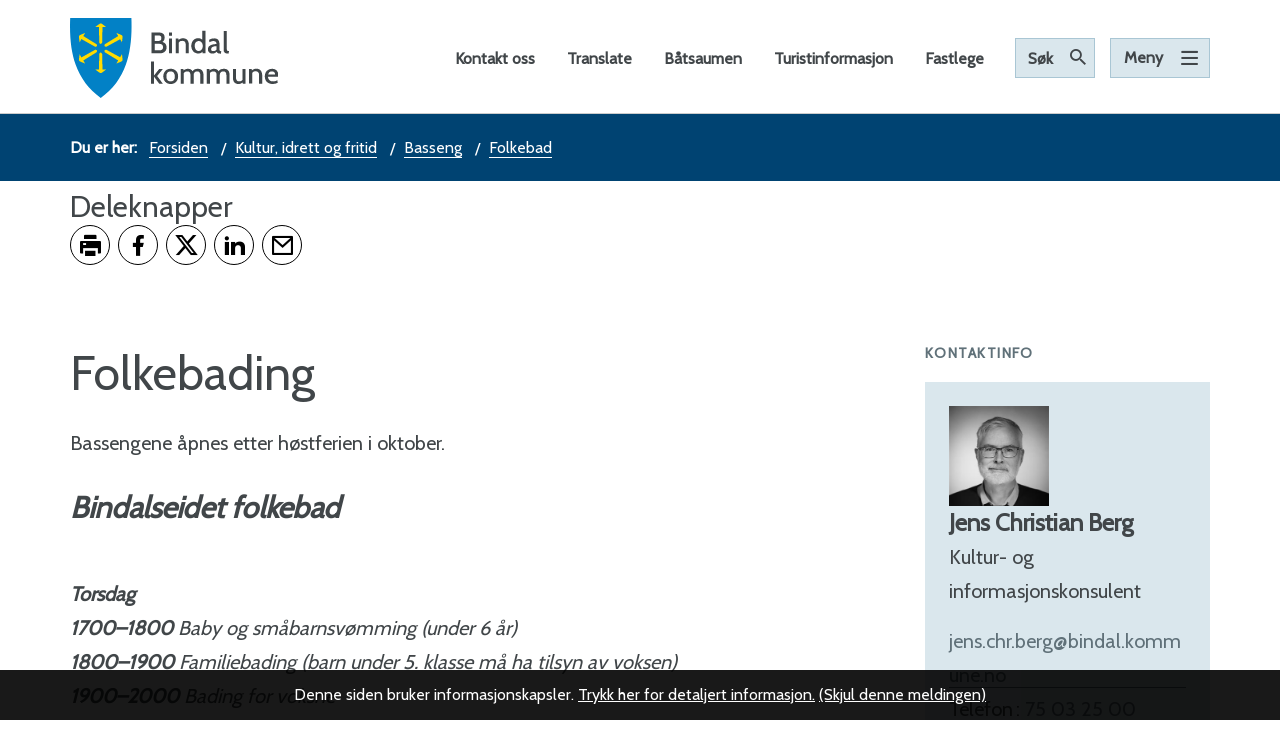

--- FILE ---
content_type: text/html; charset=utf-8
request_url: https://www.bindal.kommune.no/tjenester/kultur-idrett-og-fritid/basseng/folkebad/
body_size: 23382
content:


<!DOCTYPE html>
<html lang="nb">
<head data-uid="1219:242"><meta charset="utf-8" /><meta name="format-detection" content="telephone=no" />
        <base href="/">
    <link href="/templates/assets/css/default.css?v=17.10.4388" type="text/css" rel="stylesheet">
<script src="/ClientApp/vanilla/templates/dist/bundle.js?v=17.10.4388" type="module"></script>
<script src="/ClientApp/vanilla/web-component-library/dist/index.js" type="module"></script>
<script src="/clientapp/reactjs-front/shared-components/dist/acos-shared-components.umd.js"></script><link href="/templates/assets/legacy-css/default-typography.css?v=20250526" rel="stylesheet" type="text/css" /><link href="/templates/assets/legacy-css/default-skip-to-links.css?v=20230510" rel="stylesheet" type="text/css" /><link href="https://cdn.jsdelivr.net/npm/remixicon@latest/fonts/remixicon.min.css" rel="stylesheet" /><link href="/templates/assets/legacy-css/default-tabfocus-styles.css?v=20250331" rel="stylesheet" type="text/css" />
<meta http-equiv="X-UA-Compatible" content="IE=edge" />
<script src="/script/jQuery/jquery-1.12.4.min.js"></script>
<script src="/script/jQuery/jquery-migrate-1.4.1.min.js"></script>






<script src="/script/js/basefunksjoner.js?v=20210408"></script>




<script src="/script/jQuery/jquery.acos.js?v=20102020"></script>
<link type="text/css" rel="stylesheet" href="/clientApp/reactjs-front/tilbakemelding/build/static/css/main.da8afa71.css?v=17.10.4388" />
<link type="text/css" rel="stylesheet" href="/kunde/css/knapper/buttons.css" />
<link type="text/css" rel="stylesheet" href="/css/Knapper/button-icons.css" />
<link type="text/css" rel="stylesheet" href="/css/deleknapper-v2.css?v=1.1" />
<link type="text/css" rel="stylesheet" href="/Maler/Standard/Handlers/StyleHandler.ashx?bundle=lightbox&portalID=1&sprakID=1&designID=1&v=17.10.4388" />
<link type="text/css" rel="stylesheet" href="/Maler/Default/assets/css/themes/default/default.css?v=17.10.4388" />
<link type="text/css" rel="stylesheet" href="/Maler/Standard/Handlers/StyleHandler.ashx?bundle=signature&portalID=1&sprakID=1&designID=1&v=17.10.4388" />
<link type="text/css" rel="stylesheet" href="/design/Sor_Helgeland_Regionrad/bronnoy/v2017/assets/css/bindal.css?v=v17.10.04388" />
<link type="text/css" rel="stylesheet" href="/css/tilbakemelding.css" />

    
	<meta name="viewport" content="width=device-width, initial-scale=1" />
    
    
    
    
<title>
	Folkebading - Hovedportal - Bindal kommune
</title><link href="/css/css.ashx?style=artikkel" rel="stylesheet" type="text/css" /><link href="/css/css.ashx?style=login" rel="stylesheet" type="text/css" /><link rel="shortcut icon" href="/handlers/bv.ashx/ie7594b20-c580-478f-9f23-7309ee2b8631/65aa7kommunevapen85.jpg"/>
<meta name="description" content="Bassengene åpnes etter høstferien i oktober.Bindalseidet folkebad  Torsdag1700–1800 Baby og småbarnsvømming (under 6 år)1800–1900 Familiebading (barn under 5. klasse må ha tilsyn av voksen)1900–2000 Bading for voksneLørdag1200 -1400: Åpent for alle (barn under 5. klasse må ha tilsyn av voksen)IL Kula stiller med badevakter. Betaling med VIPPS. Husk badehette.Terråk folkebad  Torsdag 17.00 – 18.00   Familiebading              18.00 – 19.00   Ungdomstrinnet og voksneFredag17.00 – 18.00   Familiebading18.00 – 19.00   Ungdomstrinnet og voksne Priser:Voksne   kr. 50,-Barn        kr. 30,-Terråk idrettslag stiller med badevakter og oppfordrer alle som skal på bading om å betale med VIPPS.  Bruk VIPPS-nummer 11 14 22." />
<meta name="author" content="Jens Christian Berg" />
<meta name="language" content="nb" />


            <style>
                body.has-page-title:has(.js-content-title) {
                    .js-content-title {
                        display: none !important;
                    }
                }
            </style>
         <meta name="twitter:card" content="summary" /><meta name="twitter:title" content="Folkebading" /><meta name="twitter:description" content="Bassengene åpnes etter høstferien i oktober.Bindalseidet folkebad  Torsdag1700–1800 Baby og småbarnsvømming (under 6 år)1800–1900 Familiebading (barn under 5. klasse må ha tilsyn av voksen)1900–2000 Bading for voksneLørdag1200 -1400: Åpent for alle (barn under 5. klasse må ha tilsyn av voksen)IL Kula stiller med badevakter. Betaling med VIPPS. Husk badehette.Terråk folkebad  Torsdag 17.00 – 18.00   Familiebading              18.00 – 19.00   Ungdomstrinnet og voksneFredag17.00 – 18.00   Familiebading18.00 – 19.00   Ungdomstrinnet og voksne Priser:Voksne   kr. 50,-Barn        kr. 30,-Terråk idrettslag stiller med badevakter og oppfordrer alle som skal på bading om å betale med VIPPS.  Bruk VIPPS-nummer 11 14 22." /><meta name="acos-cmscontext" content="w100$o126$m242$sl0" />
</head>
<body lang="nb">
    <div data-id="widget-3" class="client-content-widget-wrapper" data-show-title="false" data-heading-level="div"><cc-cookie-consent-conditional-content-component class="cc-cookie-consent-conditional-content" class-prefix="cc" identifier="" categories="">
</cc-cookie-consent-conditional-content-component>
</div>

    
    
    
    <div aria-label="Snarveier " role="navigation">

	<ul class="il-skip-to-links hidden">

		<li class="il-skip-to-link-item"><a class="il-skip-to-link" href="#contentInnhold">Hopp til innhold</a></li>
		<li class="il-skip-to-link-item"><a class="il-skip-to-link" href="#contentHovedmeny">Hopp til meny</a></li>
		<li class="il-skip-to-link-item"><a class="il-skip-to-link" href="#contentSok">Hopp til søk</a></li>

	</ul>
</div>

    

    
    
    <form method="post" action="/tjenester/kultur-idrett-og-fritid/basseng/folkebad/" id="aspnetForm" class="no-script right-column subpage">
<div>
<input type="hidden" name="__VIEWSTATE" id="__VIEWSTATE" value="zxscLZmy1FxDUlpQFL1k4DRw0cE2WyBXgr4ViFgIr1jA1CGRfOaSObWDROIXfpeo+Ic9guEPHctyVKDlNun13KbNBTAm9gzUECFlUn86C6ARssNu490SvMLMKm3o0xzXVGWgw4kquZyZMHAoIOMcogWLvwt2E/f5jGAOTqlTJZex5OKB1xLhtv5G5NDhalyrn+mBJfuKfR5ZtN+HLP1xWK3P9zCBvu4rGW6XU6f6nveF9wcZ/U7TzsgUS9yk1IFq7FgyHYjos4ni0/[base64]/5IgLw/[base64]/fPPPAsGZu1NbN/aCO7A07Yr45PjkMvDXbD/++0tUKBHFklkVmOUD2NPiTBX+FJDe/pHQMOHeRIgNXrD1w037v/wtz0DlFntkhT4/r4FPSekXvEfmGUHmwuYU1MPq4N1kDQxZkvefYp46XSCRTOMRJoDjuvcGGGA32KCiAMiliDypBdOWofVTmoiVKb4yI71JgNDohyj1Huyu06EhvtGKYdb0yp3Tc0sN/r8r2AUY2++ypsAO/kT3rPr2phkrahrhXhvjHVcV0oTMVuMQt0bLfA5pt3wmsHj53pG6t0bQ+PBPIOo0naoTCu0C/ze6fSrSAEjHB7HktEfyTkQMOXTl2Q/EXdbiWOL1OXJdqjuN6BMYw1Ou+u/zxM+2zzsngH6CXaFudlSmtoI7ZfDmThr71u8ZhA5JWHeU+vwN+BeIkLa4SEnpz/pQY07SQ5XouweFC/BHujxWZhgFqVWzLWbYnHh6a+qSe1LxEZ1R8gV0EBxbup1uQ1latXmKF7xfd0ISA652HfpyOWfuB2w4PX4C6/v8X71Tv8BjeHrgcDaq09mQ25jvHII/a9yhZWV5hv2w3g5BRv1UqCJwvbQwne6kR0dcuWst0haXApOlZvJ8D0xXfYmWpmeyqE1eqVqdCQug9Ar5i6+lNAKFw0xKaPj5s+rbo/MMoDJbh1jY3cp8MjrwgNxR9wcgNJmJQ7X/BgRUOPpbW8igQLPy71h2tLfc6L+7vBnXlHwDo3QFHOi655a2EAGq2I/UTjfpYFgo12TpeNR2jbPh2KNW+zl5eoOF47g1S+b+oZx8PGT7n0bBGVTyeZdVD0WgrJ/Mfb1wyrHaQYETgRQcVySrJ0Bo21ppuF1IIWnGZM8UE40D5xcurGvsaXIAZDMb7o+q4n/x4NkWu0VOrK5Fekn/2GOvdu04JhMpev1j1Jrnd3C0m7DAMhNv0Wzl2Nvwk9TUyPY57kTvPZ3JZN7XXE81mX+BYAUluQDCvxWYkrvWm/IzxxLGSgw5+s0Fd71JQorKUSrwC3k+PRBDnHkDeQLRRKfV4onmrpxquALK0vnVJ9PnmH89bHhQYpvxY0VXYdr4Y73W1hiSnJgLh6FVC0yVWiH6ZKpr/dDh8RPAIPXfTxhIpKbWXU0u9h/MS9I/YlbJJ8CRCvyBZQXIucs/kQ2VtpDof5uMlVYSS1eZigCk6Nva/0p87lpW1s3Cxngo6et/hpEulSufagKql8USZGV/VWwIyM2yyWBN5zeMXPJqWx5jZyAL39O08WAQYzYulMIRD/XCnWeVFineO4lfI7+PEIxyqiM/zGfggEmufnKE2mnuBcSH6bKIHHDDxKgw3Aidk72sIeQ//lEPCpdsKS4CPFXBnnAZoNcaKX7iSOkmDsTB9+xG2+iPLHLAkQjWeZAT8k+vNXbUkbWc0ZGNooO27I4SxCQdVKQjQHWsSf62OGiyAh8egrakpZXwkVzLQHGgSumhxJrR7Y640exzOCX+/rAw+u5g61L7E4pEUfMBS8KyNdAHzDRTFhUxbazNKLCrPumidw2b3lds/n939oSixPMShwSQIVsBxpVZUJ8i4X0yulfrJTjJ2SyH6+deJaG9OwBpumlr7qtQtuJ33mijAw+XAl4Ijj0cUP3fVAfUXaC/F+QG79HCV2u2But9ZTqQ8BFwOOQZR46o5VfpOcZt/aBx70SGa1t47IXD2TbUruW+aJpQRiyHyLHQEqCi9NCn9+5y6SD2xg/FqNX2SjYqTzW+iInk5wU7TLXbTyOdV6gfcPWYU8n4yEMOLwEcWmbBpkntWihbWp7V0UwNfli0leIEWwN/XOQhpZxpPtExA5aduYyjDcO2Ek/PPe1R6SsUcwqUrONt0F/+PoXosjfcwm6CfvBPS0FWm919hhv0/i28Grn5PMJnztqPIZlHG+KderJJvdE/kcm3fSTK+RJ8aR1dAYD8EhI9z4XmK8L7oKejmgK6z+AOB0T/5yFAUbMAjZ58DTGbtdUkvTUtJmnc4tmbpoODFA+Th2WJ1zC0WiKu0Sl2kN0cHGHAQxhLOx/AnHfk0BpRkl4YjZHgc7fICNDdnrdxDUUznB+8UHSrBpQsGqbDiDVKmOHnsnstlYUCTLJt0aW9UjrZeE8JEvfhJaplXW06Ie1r3oJHS48hgpOqDepKWp5DROqjJHd7Nza+JFoHTyd5/G/PHEYHDzjcaqC+VRR7LPMMzI4Eyw0dHqD0SH3WJM3+8fzJcir3DZxWsNVUiJ+9M6h2hSfxv2y/bW6PGcsqRR+p/n2Fu8XoSrUkP/NEIr61vALyXa0eUmChd8ZjXB1VfNfafxqOSpf5abqgjiRHskb2HcpF5n59s5+3iDnWMpXklcuA/W6KWRKLr42jUfijE2KM1HuK2FYRtqfa5HlJo3aXbbXvQrWy1wDA+CtOf45POFIuB8wdKUtQFsdx6K2+uE0m9hNHxeqLyyDd6/51nA/dWzejoJgYKOgyGTK6J5C6CqOVr7VRNrBY3LsEfcVSVoX6xoNZ8rOQxkQXHLj7n9o4+BIhZxJc9Xt8Y85B7AuJ4db0h3NK0r5Ze2SAXyc3s87mvbjJycBjulvePpba416VDGxCSTLSU6wZrDdumQY4iVcXl0O0f+dC/r4DlTNI+DFn/+ClAA61hKAKUIQB/0e4vBAnRJXqtKX1u3iY1369svGchrlduXHPidTXfxqhcJHmzrT1bWAWk1u1APB4sP0kmpuLHSKKISi0aNT9zoIe7gR3uF5jrTa0mYbm3liNqYSgGt8/dFqkPc4gJxdtvCVu2FOURfHo3A6iTDX6H2Ot/hAIwcohG+7Chm4Djxql83TA+YJSaMk8mG8G8OiyNTP0vQLcG8nhaeefd8u9P61aCx0VQN4ovqr4MYrezBuw1u3KnDYZshrUSxz4fhahZaKliS3YrvOpkulBGsmxSkaeujfh+CbePVIKJ6kob2wEeG2MDfxnWR+/gO+gKVdIQEzay4BUlsoPXHYF0l895tkvbEAaHkGPYlVc+fxTwsju2+9wqfiqXVTvnOydgF+qFUyDwQQqDN3md/KxozN8SuSj4JJGrSV0Hk5h+E7tIhRAavLyYtCOXFHtWPIHWFTvpS4YXWwZWDurE8bXy7TPDH39pr/LwHjC00DCyMvrvSeQB7+/94bNafO5KalM3jfvOrI1rRNhLWoNLkV7vPlWEpjEZj2l4yOOPLta2y4VxvKoOzWCICbXzFEwgDWOrF/WvGJkO5fy+btDzypOK4pBo/FrS1/iG6RgvoNyHCM61wzEnxoPMWkzSZTvu4u0IdHARixzPFWVxsMYxKCpsfmLuJrZ4ZQFfh52ZNUImAQU3K8RqG4EawKeTELTitbYGUKgMuJPkUEr6Duior5Z+lStpnMgXFlXHqIhfFTg1w/gED7Is8hSXMJcMtX1TTjefc/V2ha3yaRXyAVCAj6o3QqPbxElEwp8L0HjA92a+VmyhrH/liPsY0jm5vOlaNWl2etpaMBzKYhlGbXqRjACNUF6k9W34gyyUxDx7BB6idrEFbswYWLUMphvBx0IEfZAgxfXxTTpFIAnlSQx/1svr4YyhjKcmsqUZb+4PanNRMgcfwYpl/38KjtkagvrzLu9lBPNpojCpCWmWAApCoDa81ZWGLt2z4TKns62nTOr+gWZmeS7bgJQ6O0R323FqwgM+19AM+uZ2ZaCvbwJNx5T0afm5oPIa9IOFn3spIJVSQfeE396wdmjgrxUPQWTamyfgqc2r8hrtMx85uSz+Phybt0GaR8P/QqfCU5WdN6WvPHS0dYqWXChc1psXtPoZaABeTdk0SlrG3CA7XK6ho4Ylmm+vIvfnt+F9OWMqmVn700rnpVdT+AiHGeZvZPiN/szjBAEZQL+UT7W3DJEVOqbvibZhSuB1WVP5/2WskFXNYQ9G88N3DOmXt+TEiAu4xqU58UmOd7Y3K43ZaNtAVc7PFPyE9T+ss1fU16uiphkMH30TtzZUZhwHQCUwPboXokIWGA8EY+YYezFfI6lH3yOwHji05h8LBVTijyGixThCmRdJtMdqsSJjETtRpd7N4jNqhtcqfkYYan53rQV8b+nhSYc/9Wbnt/[base64]/[base64]/[base64]/918gIaEMguQXbXsj+F7xPZ5fuPdQGbTAB6RNNdeqItrv2//yGE1pulHGaTIHvgn45wmL2mmmnGbu3/1AA7B0bNyRz9hAMx6IUlFXCbjoWwEbZTLcTgbCKWTXHQipSNAwd8smFY8/zez81dhezi/B97lvuFh8WD13BKQAgnm/OrFMJQeySzItMJapGYKSITdVqDiFUNf4zcsvtXwwmspvluCtkn9XYhELYZR/rcOIvqUi/Ep0eEFndIr3FQCxcz4WD74t64VwpvYSK28hwPoH8lCK6kgQZMC8voPegr2ZZFPt7OiEjW53ybxSwIVQubDYtUZURxeY7z+zARQCGUNR5ws2rtZnG9sjw4Ji8H1vuVm0cx/S6eFpjNxSM019HicGvp9s2zsb2KMS70MSTSQMLlAxQKK9nKe/9m4qGNR37EVG5VSQ+NJF4KkapWlc2e4gsc8AFMXkQKRTTQn/icepazLRXPU1eWcwvYqYYsEhBgq44hQA3v1V8HYHuO5n2fqaFQABTOSO8Q7KxT8Vp6rs1S3X83XuDR1tXLs3v/DSUyQ7of/YlLguojo0y1+OnleNgLuktwCnFsZ761WfUzDnVYYBzJn/my86iVB5YcIvvbjkEb/HCXnGJKY70DA8ASB+G2MC0QskSZU4J14e3t5xTBxZyd3PGgipM+sEqPKAVyHabcV6iYmQJJu+egwynTZHTOxbIqQ/p1LpYh3yIRdBO6t7tAVEK6JlEktPAigeU3odqsuv5T9fzA+sqLjMY4YHhg9r/QDfJPgOFgJMqzxGVEc/2jlf+FO5gATSHanhskFsi1qFDNOevq07T9N8kW93nWj9Doc4SxRZNZLwt6Z5BJJIoFo4ze0NIgsqX8Ukrot4xv575ftwhbr6kpmmieE/CHOV5R92aoXiZo4t6ZgJyMaKCiyRZJbQS75xEP1KO5yKmoe8rcEF5/ah9VZs7TEcykBstkuHfSl5Q/0byB6wbkrP35D70wKYuGiSeaOzPtPipUQPSFiroL1BH9gXNSwrUetDGUPfbuNNnGxWSSP1uiNtPstBB05WAjQ3Sn9hau+MCuzYLYyWB0BX/GX65iru7q8HfEnqxL5PeP6hlZgaTFSrqMvbQT8XrGdtF8+dz5o9yS7wZFk+75EzHibMFY60YVmEArhxaJ9yqrx3UMtGEyCYZdbkdIl3t26Nl9UozOWm8wciMwIyFzmHjWrCpEm36rZwekMqoCoflQzYjjQB" />
</div>

<script type="text/javascript">
//<![CDATA[
var theForm = document.forms['aspnetForm'];
if (!theForm) {
    theForm = document.aspnetForm;
}
function __doPostBack(eventTarget, eventArgument) {
    if (!theForm.onsubmit || (theForm.onsubmit() != false)) {
        theForm.__EVENTTARGET.value = eventTarget;
        theForm.__EVENTARGUMENT.value = eventArgument;
        theForm.submit();
    }
}
//]]>
</script>


<script src="/WebResource.axd?d=PQeEQH8AhP7KSvYpKtl79uYuFULhG8Ne9S7ORmxkiGe1zgooS10VhTcE0xeL3aqgl323fyNM2PnKOsIi3aZfLPhHp3fZ-sHft59_3DCBVjw1&amp;t=638901608248157332" type="text/javascript"></script>


<script type="text/javascript">
//<![CDATA[
function addLoadEvent(func) {
var oldonload = window.onload;
if (typeof window.onload != 'function') {
window.onload = func;
} else {
window.onload = function() {
if (oldonload) {
oldonload();
}
func();
}
}
}   
//]]>
</script>

<div>

	<input type="hidden" name="__VIEWSTATEGENERATOR" id="__VIEWSTATEGENERATOR" value="517745F4" />
	<input type="hidden" name="__SCROLLPOSITIONX" id="__SCROLLPOSITIONX" value="0" />
	<input type="hidden" name="__SCROLLPOSITIONY" id="__SCROLLPOSITIONY" value="0" />
	<input type="hidden" name="__EVENTTARGET" id="__EVENTTARGET" value="" />
	<input type="hidden" name="__EVENTARGUMENT" id="__EVENTARGUMENT" value="" />
	<input type="hidden" name="__VIEWSTATEENCRYPTED" id="__VIEWSTATEENCRYPTED" value="" />
	<input type="hidden" name="__EVENTVALIDATION" id="__EVENTVALIDATION" value="vhh4suH/mA4mcCJ8AzWeM0bu+Ww/8kE0Oac2+zkX7GKumGQfGz+hYPF/5j5FR9fAIkhKMN2I64oj15a9nWrY4PIHCCQZ8osSv7goWg/arW38hZ0hnGeROKjOQjXvrjeCBgmVrYlAXCa/fqvxBnjiPCC6KFwJr8j5c1OQWKZYnFgTPqqE4p0aXoJANGrv4/NL72l/aj0yv9oCT3Mbne0lBt6hYWzgg/L5y1/VngOw84s/YdYTlsiOjV3Og6nb6hbCD4zR/sPBqnP3oYLTK3L97JzGNtZf1CPczjgG8dNRYXiF/337hiQ6NIEdtRuaMPPcgDqauv1EZgV0KNGoGPtGrQ==" />
</div>
        
        

        
            <header id="header">
                <div id="header-content">
                    <div class="logo-container">
                        <h1 id="logo">
                            <a id="ctl00_ctl00_ctl00_ctl00_innhold_hlDefault" href="/">
                                    <span id="defaultLogo">
                                        <img class="logo" src="/design/Sor_Helgeland_Regionrad/bronnoy/v2017/assets/images/bindal-logo.svg" alt="Hovedportal - Bindal kommune" />
                                    </span>
                                
    
                                <span class="title">Hovedportal - Bindal kommune</span>
                            </a>
                        </h1>
                        
                    </div>
                    <ul id="navigation">
                        
                            <li class="accessibility-menu__container">
                                <div id="accessibility-menu">
                                    <!-- Start sone -->
<div id="Sone2002" class="zone Zone webPartZoneVertical">

	<div class="webPart topmenu" id="ctl00_ctl00_ctl00_ctl00_innhold_ctl04_WebpartId_80">
		<div class="webPartInnhold">
			<!--Fromcache-->
<ul class="vListe"><li class="toplevel"><a href="https://www.bindal.kommune.no/kontakt-oss/" data-id="36" class=""><span>Kontakt oss</span></a></li><li class="toplevel js-google-translate"><a href="#" data-id="35" class=""><span>Translate</span></a></li><li class="toplevel"><a href="https://www.bindal.kommune.no/batsaumen-og-menighetsbladet/" data-id="1898" class=""><span>Båtsaumen</span></a></li><li class="toplevel"><a href="http://visitheilhornet.no/" target="_blank" data-id="2450" class=""><span>Turistinformasjon</span></a></li><li class="toplevel"><a href="https://www.bindal.kommune.no/tjenester/helse-og-velferd/legetjenesten-i-bindal/" data-id="5645" class=""><span>Fastlege</span></a></li></ul>
		</div>
	</div>

	<div class="webPart google-translate-container" id="ctl00_ctl00_ctl00_ctl00_innhold_ctl04_WebpartId_86">
		<div class="webPartInnhold">
			

<cc-cookie-consent-conditional-content-component categories="3,4" identifier="1">
    <template data-template="acceptedBodyContent">
        <div id="google_translate_element" class="notranslate skiptranslate"></div>
        <script>
            function googleTranslateElementInit()
            {
                try {
                    new google.translate.TranslateElement(
                    {
                        pageLanguage: 'no',
                        includedLanguages: '',
                        layout: google.translate.TranslateElement.InlineLayout.SIMPLE,
                        multilanguagePage: true,
                        autoDisplay: false
                    }
                    , 'google_translate_element');
                } catch (e) {
                    console.error('Google Translate initialization error:', e);
                }
            }
        </script>
        <script src="https://translate.google.com/translate_a/element.js?cb=googleTranslateElementInit" async defer></script>
    </template>
    <template data-template="rejectedBodyContent">
        <!-- Google Translate lastes ikke når cookies er avslått -->
    </template>
</cc-cookie-consent-conditional-content-component>
		</div>
	</div>

</div>
<!-- Slutt sone -->

                                </div>
                            </li>
                        
                        <li class="js-search-box search-box-toggle__container">
                            <button type="button" id="search-box-toggle"><span>Søk </span></button>
                        </li>
                        <li>
                            <a name="contentHovedmeny"></a>

                            <button type="button" id="main-menu-toggle"><span>Meny</span></button>
                        </li>
                        
                    </ul>
                </div>
                <nav id="main-menu">
                    <div class="mobile-menu__search">
                        <div id="ctl00_ctl00_ctl00_ctl00_innhold_ctl06_pnlSok" onkeypress="javascript:return WebForm_FireDefaultButton(event, &#39;ctl00_ctl00_ctl00_ctl00_innhold_ctl06_btnSearch&#39;)">
	
<div class="js-searchform" data-action-url="/sok.aspx">
    
    <a name="contentSok"></a>
	

    <input type="hidden" name="ctl00$ctl00$ctl00$ctl00$innhold$ctl06$hdMId1" id="ctl00_ctl00_ctl00_ctl00_innhold_ctl06_hdMId1" value="36" />
    <input name="ctl00$ctl00$ctl00$ctl00$innhold$ctl06$txtSearch" type="text" id="ctl00_ctl00_ctl00_ctl00_innhold_ctl06_txtSearch" class="js-liten-trigger-search" aria-label="Søketekst" />
    <input type="submit" name="ctl00$ctl00$ctl00$ctl00$innhold$ctl06$btnSearch" value="Søk" id="ctl00_ctl00_ctl00_ctl00_innhold_ctl06_btnSearch" />
    

    <script>
        (function () {

            const input = document.getElementById('ctl00_ctl00_ctl00_ctl00_innhold_ctl06_txtSearch');
            const searchBase = '/sok.aspx';
            const searchUrl = searchBase + (searchBase.includes('?') ? '&' : '?') + 'MId1=36&soketekst='

            if(input) {
                var searchBoxes = document.querySelectorAll('.js-searchform .js-liten-trigger-search');

                if (searchBoxes) {
                    for (var i = 0; i < searchBoxes.length; i++) {
                        var searchBox = searchBoxes[i];

                        if (!searchBox.hasAttribute('data-handled')) {
                            searchBox.setAttribute('data-handled', 'true');

                            searchBox.addEventListener('keydown', function(e) {
                                if (e.which == 13) {
                                    window.location.href = searchUrl + input.value;
                                }
                            });
                        }
                    }
                }

                var submitButtons = document.querySelectorAll('.js-searchform input[type="submit"]');
        
                if (submitButtons) {
                    for (var i = 0; i < submitButtons.length; i++) {
                        var submitButton = submitButtons[i];
                    
                        if (!submitButton.hasAttribute('data-handled')) {
                            submitButton.setAttribute('data-handled', 'true');

                            submitButton.addEventListener('click', function (e) { 
                                e.preventDefault();
                                window.location.href = searchUrl + input.value;
                            });
                        }
                    }
                }
            }

        })();
    </script>
</div>

</div>
                    </div>
                        <!--from cache-->
<ul class="vListe">
<li class="menyValgt"><a href="https://www.bindal.kommune.no:443/finn-ansatt/" class="menyValgt" data-id="52">Finn ansatt</a></li><li><a href="https://www.bindal.kommune.no:443/finn-skjema/" data-id="1569">Finn skjema</a></li><li><a href="https://www.bindal.kommune.no:443/om-bindal/" data-id="1874">Om Bindal</a></li><li><a href="https://www.bindal.kommune.no:443/tjenester/" data-id="14">Tjenester</a></li><li><a href="https://www.bindal.kommune.no:443/politikk/" data-id="45">Politikk</a></li><li><a href="https://www.bindal.kommune.no:443/organisasjon/" data-id="47">Organisasjon</a></li><li><a href="https://www.bindal.kommune.no:443/kunngjoringer/" data-id="48">Kunngjøringer</a></li><li><a href="https://www.bindal.kommune.no:443/den-norske-kirke-i-bindal/">Den Norske Kirke i Bindal</a></li><li><a href="https://www.bindal.kommune.no:443/batsaumen-og-menighetsbladet/">Båtsaumen og Menighetsbladet</a></li><li><a href="https://www.bindal.kommune.no:443/personvern/">Personvern</a></li><li><a href="https://www.bindal.kommune.no:443/logg-tilbakemeldinger/">Logg tilbakemeldinger</a></li><li><a href="https://www.nav.no:443/no/person" data-id="6377"></a></li><li><a href="https://www.bindal.kommune.no:443/innsyn/">Innsyn</a></li><li><a href="https://www.bindal.kommune.no:443/bindal-frivilligsentral/">Bindal frivilligsentral</a></li><li class="_blank"><a href="https://pub.framsikt.net/plan/bindal/plan-4e097a41-39f7-4f05-82ed-8044e129ec47-49452/" class="_blank" data-id="10260">Bærekraft</a></li><li><a href="https://www.bindal.kommune.no:443/ny-i-bindal/">Ny i Bindal</a></li></ul>
<!-- Start sone -->
<div id="Sone100000" class="zone Zone webPartZoneVertical">

</div>
<!-- Slutt sone --><!-- Start sone -->
<div id="Sone100001" class="zone Zone webPartZoneVertical">

	<div class="webPart topmenu-mobile" id="ctl00_ctl00_ctl00_ctl00_innhold_ctl08_WebpartId_209">
		<div class="webPartInnhold">
			<!--Fromcache-->
<ul class="vListe"><li class="toplevel"><a href="https://www.bindal.kommune.no/kontakt-oss/" data-id="36" class="">Kontakt oss</a></li><li class="toplevel js-google-translate"><a href="#" data-id="35" class="">Translate</a></li><li class="toplevel"><a href="https://www.bindal.kommune.no/batsaumen-og-menighetsbladet/" data-id="1898" class="">Båtsaumen</a></li><li class="toplevel"><a href="http://visitheilhornet.no/" target="_blank" data-id="2450" class="">Turistinformasjon</a></li><li class="toplevel"><a href="https://www.bindal.kommune.no/tjenester/helse-og-velferd/legetjenesten-i-bindal/" data-id="5645" class="">Fastlege</a></li></ul>
		</div>
	</div>

</div>
<!-- Slutt sone -->
                </nav>
	        </header>
        
        <div id="search-box" role="search">
            <div id="search-box-content">
                <div id="ctl00_ctl00_ctl00_ctl00_innhold_ctl09_pnlSok" onkeypress="javascript:return WebForm_FireDefaultButton(event, &#39;ctl00_ctl00_ctl00_ctl00_innhold_ctl09_btnSearch&#39;)">
	
<div class="js-searchform" data-action-url="/sok.aspx">
    
    <a name="contentSok"></a>
	

    <input type="hidden" name="ctl00$ctl00$ctl00$ctl00$innhold$ctl09$hdMId1" id="ctl00_ctl00_ctl00_ctl00_innhold_ctl09_hdMId1" value="36" />
    <input name="ctl00$ctl00$ctl00$ctl00$innhold$ctl09$txtSearch" type="text" id="ctl00_ctl00_ctl00_ctl00_innhold_ctl09_txtSearch" class="js-liten-trigger-search" aria-label="Søketekst" />
    <input type="submit" name="ctl00$ctl00$ctl00$ctl00$innhold$ctl09$btnSearch" value="Søk" id="ctl00_ctl00_ctl00_ctl00_innhold_ctl09_btnSearch" />
    

    <script>
        (function () {

            const input = document.getElementById('ctl00_ctl00_ctl00_ctl00_innhold_ctl09_txtSearch');
            const searchBase = '/sok.aspx';
            const searchUrl = searchBase + (searchBase.includes('?') ? '&' : '?') + 'MId1=36&soketekst='

            if(input) {
                var searchBoxes = document.querySelectorAll('.js-searchform .js-liten-trigger-search');

                if (searchBoxes) {
                    for (var i = 0; i < searchBoxes.length; i++) {
                        var searchBox = searchBoxes[i];

                        if (!searchBox.hasAttribute('data-handled')) {
                            searchBox.setAttribute('data-handled', 'true');

                            searchBox.addEventListener('keydown', function(e) {
                                if (e.which == 13) {
                                    window.location.href = searchUrl + input.value;
                                }
                            });
                        }
                    }
                }

                var submitButtons = document.querySelectorAll('.js-searchform input[type="submit"]');
        
                if (submitButtons) {
                    for (var i = 0; i < submitButtons.length; i++) {
                        var submitButton = submitButtons[i];
                    
                        if (!submitButton.hasAttribute('data-handled')) {
                            submitButton.setAttribute('data-handled', 'true');

                            submitButton.addEventListener('click', function (e) { 
                                e.preventDefault();
                                window.location.href = searchUrl + input.value;
                            });
                        }
                    }
                }
            }

        })();
    </script>
</div>

</div>
            </div>
        </div>

        
        <a name="contentInnhold"></a>

        
        
    
            <div id="upper-page-navigation">
                <div id="upper-page-navigation-content">
                    
                        <div id="breadcrumbs">
                            <div class="breadcrumbsWrapper">
                                
        <span>
            <span class="breadcrumbs__label ">
                Du er her:
            </span>
        </span>
        <ul id="breadcrumb-ctl00_ctl00_ctl00_ctl00_innhold_MidtSone_ucBreadcrumbs" class="breadcrumbs__list js-breadcrumb">
    
        <li class="breadcrumbs__item">
            <a href="https://www.bindal.kommune.no:443/tjenester/" 
                >
                <span>Forsiden</span>
            </a> 
        </li>
    
        <li class="breadcrumbs__item">
            <a href="https://www.bindal.kommune.no:443/tjenester/kultur-idrett-og-fritid/" 
                >
                <span>Kultur, idrett og fritid</span>
            </a> 
        </li>
    
        <li class="breadcrumbs__item">
            <a href="https://www.bindal.kommune.no:443/tjenester/kultur-idrett-og-fritid/basseng/" 
                >
                <span>Basseng</span>
            </a> 
        </li>
    
        <li class="breadcrumbs__item">
            <a href="https://www.bindal.kommune.no:443/tjenester/kultur-idrett-og-fritid/basseng/folkebad/" 
                >
                <span>Folkebad</span>
            </a> 
        </li>
    
        </ul>
    

<script>

    (function () {

        

        var initialBreadcrumbs = [];

        function createBreadcrumbItem(title, url) {
            var liElement = document.createElement('li');
            liElement.classList.add('breadcrumbs__item');

            var aElement = document.createElement('a');
            aElement.href = url;

            liElement.appendChild(aElement);

            var spanElement = document.createElement('span');
            spanElement.innerText = title;

            aElement.appendChild(spanElement);

            return liElement;
        }

        function initialize() {
            var breadcrumbElements = document.querySelectorAll('.js-breadcrumb');

            if (breadcrumbElements) {
                for (var i = 0, length = breadcrumbElements.length; i < length; i++) {
                    var breadcrumbElement = breadcrumbElements[i];

                    initialBreadcrumbs[breadcrumbElement.id] = breadcrumbElement.querySelectorAll('li');
                }
            }
        }

        document.addEventListener('DOMContentLoaded', function () {
            if (!window.legacyBreadcrumbsInitialized) {
                initialize();

                if (window.eventBus) {
                    window.eventBus.addEventListener('add-breadcrumb-item', function (event) {
                        var breadcrumbElements = document.querySelectorAll('.js-breadcrumb');

                        if (breadcrumbElements) {
                            for (var i = 0, length = breadcrumbElements.length; i < length; i++) {
                                var breadcrumbElement = breadcrumbElements[i];

                                var breadcrumbItemElement = createBreadcrumbItem(event.target.title, event.target.url);

                                breadcrumbElement.appendChild(breadcrumbItemElement);
                            }
                        }
                    });

                    window.eventBus.addEventListener('remove-breadcrumb-item', function (event) {
                        var breadcrumbElements = document.querySelectorAll('.js-breadcrumb');

                        if (breadcrumbElements) {
                            for (var i = 0, length = breadcrumbElements.length; i < length; i++) {
                                var breadcrumbElement = breadcrumbElements[i];

                                if (breadcrumbElement.lastElementChild) {
                                    breadcrumbElement.removeChild(breadcrumbElement.lastElementChild);
                                }
                            }
                        }
                    });

                    window.eventBus.addEventListener('reset-breadcrumb', function (event) {
                        var breadcrumbElements = document.querySelectorAll('.js-breadcrumb');

                        if (breadcrumbElements) {
                            for (var i = 0, length = breadcrumbElements.length; i < length; i++) {
                                var breadcrumbElement = breadcrumbElements[i];

                                breadcrumbElement.innerHTML = '';

                                for (var j = 0; j < initialBreadcrumbs[breadcrumbElement.id].length; j++) {
                                    var breadcrumbItemElement = initialBreadcrumbs[breadcrumbElement.id][j];

                                    breadcrumbElement.appendChild(breadcrumbItemElement);
                                }                           
                            }
                        }
                    });
                }

                window.legacyBreadcrumbsInitialized = true;
            }
        });

    })();

</script>
                            </div>
                        </div>
                    
                </div>
            </div>
        
            <div id="message-box">
                <!-- Start sone -->
<div id="Sone10000" class="zone Zone webPartZoneVertical">

	<div class="webPart" id="ctl00_ctl00_ctl00_ctl00_innhold_MidtSone_ctl00_WebpartId_279">
		<h2 class="webPartTittel">
			<span>Deleknapper</span>
		</h2><div class="webPartInnhold">
			
        <div class="share-button-list">
            <ul class="il-share-button-list">
    
        <li class="il-share-button-list-item">
            <a class="il-share-button-list-item-trigger il-share_button_print il-share-button-list-item-trigger--print" href="javascript:window.print();" title="Skriv ut">
                <span class="il-share-button-list-item-trigger-text">Skriv ut</span>
            </a>
        </li>
    
        <li class="il-share-button-list-item">
            <a class="il-share-button-list-item-trigger il-share_button_facebook jq-target-blank il-share-button-list-item-trigger--facebook" href="https://www.facebook.com/sharer.php?u=https%3a%2f%2fwww.bindal.kommune.no%2ftjenester%2fkultur-idrett-og-fritid%2fbasseng%2ffolkebad%2f" title="Del på Facebook">
                <span class="il-share-button-list-item-trigger-text">Del på Facebook</span>
            </a>
        </li>
    
        <li class="il-share-button-list-item">
            <a class="il-share-button-list-item-trigger il-share_button_twitter jq-target-blank il-share-button-list-item-trigger--twitter" href="https://twitter.com/intent/tweet?url=https%3a%2f%2fwww.bindal.kommune.no%2ftjenester%2fkultur-idrett-og-fritid%2fbasseng%2ffolkebad%2f&amp;amp;text=Folkebad" title="Del på Twitter">
                <span class="il-share-button-list-item-trigger-text">Del på Twitter</span>
            </a>
        </li>
    
        <li class="il-share-button-list-item">
            <a class="il-share-button-list-item-trigger il-share_button_linkedin jq-target-blank il-share-button-list-item-trigger--linkedin" href="https://www.linkedin.com/sharing/share-offsite/?url=https%3a%2f%2fwww.bindal.kommune.no%2ftjenester%2fkultur-idrett-og-fritid%2fbasseng%2ffolkebad%2f" title="Del på LinkedIn">
                <span class="il-share-button-list-item-trigger-text">Del på LinkedIn</span>
            </a>
        </li>
    
        <li class="il-share-button-list-item">
            <a class="il-share-button-list-item-trigger il-share_button_email il-share-button-list-item-trigger--email" href="mailto:?subject=Folkebad&amp;body=Les%20mer:%20%0d%0ahttps://www.bindal.kommune.no/tjenester/kultur-idrett-og-fritid/basseng/folkebad/%0d%0a" title="Tips en venn">
                <span class="il-share-button-list-item-trigger-text">Tips en venn</span>
            </a>
        </li>
    
        </ul>
        </div>
    
<input type="hidden" id="kalenderRssUrl" value="/Handlers/rss.ashx?lang=1&typ=0&search=" />
<script>
    document.addEventListener('DOMContentLoaded', function () {
        const shareButtonLink = document.querySelector('.js-kalender-rss');

        if (shareButtonLink) {
            // Function to update the RSS link
            const updateRssLink = function () {
                // Retrieve the raw URL from the hidden input
                var kalenderRSSUrl = '/Handlers/rss.ashx?lang=1&typ=0&search=';

                // Construct a URL object for the RSS URL
                const rssUrl = new URL(kalenderRSSUrl, window.location.origin);

                // Remove 'cat' from the RSS URL
                rssUrl.searchParams.delete('cat');

                // Extract query parameters from the current browser URL
                const urlParams = new URLSearchParams(window.location.search);

                // Remove any existing 'kategori' values in the RSS URL
                rssUrl.searchParams.delete('kategori');
                rssUrl.searchParams.delete('typ');

                // Iterate over each 'kategori' from the browser URL and append them to the RSS URL
                urlParams.forEach((value, name) => {
                    if (name === 'kategori') {
                        rssUrl.searchParams.append('cat', value);
                    } else if (name === 'hendelseType') {
                        rssUrl.searchParams.append('typ', value);
                    }
                });

                // Update the share button link with the new RSS URL
                shareButtonLink.href = rssUrl.toString();
            };

            // Update RSS link when the page loads
            updateRssLink();

            // Check if eventBus is available and listen for the event
            if (window.eventBus) {
                window.eventBus.addEventListener('filtervisning-filterupdated', function (event) {
                    updateRssLink(); // Update RSS link when the custom event is triggered
                });
            }
        }
    });
</script>
		</div>
	</div>

</div>
<!-- Slutt sone -->
            </div>
        
            <div id="lower-page-navigation">
                <div id="lower-page-navigation-content">

                    
                </div>
            </div>
        
    
    
        <main id="main">
            <div id="main-content">
                
    <div id="middle-column">
        
        
    
    
            <div class="legacy-content-page legacy-content-page--article">
                
<div id="ctl00_ctl00_ctl00_ctl00_innhold_MidtSone_MidtSone_MidtSone_ucArtikkel_ctl00_pnlArtikkel" class="artikkel legacy-content legacy-content--article" lang="nb">
	<article class="artikkel"><header><h1 class="js-content-title">Folkebading</h1></header><section class="tekst" aria-label="Brødtekst"><p>Bassengene åpnes etter høstferien i oktober.</p><h2 class="il-heading il-heading--h2"><em><strong>Bindalseidet folkebad&nbsp;</strong></em><br />&nbsp;</h2><p><em><strong>Torsdag</strong></em><br /><em><strong>1700–1800&nbsp;</strong>Baby og småbarnsvømming (under 6 år)</em><br /><em><strong>1800–1900&nbsp;</strong>Familiebading (barn under 5. klasse må ha tilsyn av voksen)</em><br /><em><strong>1900–2000&nbsp;</strong>Bading for voksne</em></p><p><em><strong>Lørdag</strong></em><br /><em><strong>1200 -1400: </strong>Åpent for alle (barn under 5. klasse må ha tilsyn av voksen)</em><br /><br />IL Kula stiller med badevakter. Betaling med VIPPS. Husk badehette.</p><h2 class="il-heading il-heading--h2"><em>Terråk folkebad&nbsp;&nbsp;</em></h2><p><span lang="nb-NO" dir="ltr"><strong>Torsdag&nbsp;</strong></span><br /><span lang="nb-NO" dir="ltr"><strong>17.00 – 18.00</strong>&nbsp;&nbsp; Familiebading&nbsp; &nbsp;&nbsp;&nbsp;&nbsp;&nbsp;&nbsp;&nbsp;&nbsp;&nbsp;&nbsp; &nbsp;</span><br /><span lang="nb-NO" dir="ltr"><strong>18.00 – 19.00</strong>&nbsp;&nbsp; Ungdomstrinnet og voksne</span><br /><br /><span lang="nb-NO" dir="ltr"><strong>Fredag</strong></span><br /><span lang="nb-NO" dir="ltr"><strong>17.00 – 18.00</strong>&nbsp;&nbsp;&nbsp;Familiebading</span><br /><span lang="nb-NO" dir="ltr"><strong>18.00 – 19.00</strong>&nbsp;&nbsp; Ungdomstrinnet og voksne</span></p><p><span lang="nb-NO" dir="ltr">&nbsp;</span></p><p><strong>Priser:</strong><br />Voksne &nbsp; kr. 50,-<br />Barn &nbsp; &nbsp; &nbsp; &nbsp;kr. 30,-</p><p>Terråk idrettslag stiller med badevakter og&nbsp;oppfordrer alle som skal på bading om å betale med VIPPS. &nbsp;Bruk VIPPS-nummer&nbsp;<strong>11 14 22.</strong></p></section><div class="InnholdForfatter byline__container">
    <div class="byline">
      <div class="byline__published">
        <div class="byline__edited">
          <div class="byline__edited-date"><span class="byline__edited-date-label">Sist endret</span> <span class="byline__edited-date-value">06.01.2026 12.56</span></div>
        </div>
      </div>
    </div>
  </div></article>
</div>



            </div>
        

        
            <aside id="bottom-aside">
                <!-- Start sone -->
<div id="Sone12000" class="zone Zone webPartZoneVertical">

	<div class="webPart social-media--share-box" id="ctl00_ctl00_ctl00_ctl00_innhold_MidtSone_MidtSone_ctl01_WebpartId_78">
		<h2 class="webPartTittel">
			<span>Del med andre</span>
		</h2><div class="webPartInnhold">
			
        <div class="share-button-list">
            <ul class="il-share-button-list">
    
        <li class="il-share-button-list-item">
            <a class="il-share-button-list-item-trigger il-share_button_print il-share-button-list-item-trigger--print" href="javascript:window.print();" title="Skriv ut">
                <span class="il-share-button-list-item-trigger-text">Skriv ut</span>
            </a>
        </li>
    
        <li class="il-share-button-list-item">
            <a class="il-share-button-list-item-trigger il-share_button_facebook jq-target-blank il-share-button-list-item-trigger--facebook" href="https://www.facebook.com/sharer.php?u=https%3a%2f%2fwww.bindal.kommune.no%2ftjenester%2fkultur-idrett-og-fritid%2fbasseng%2ffolkebad%2f" title="Del på Facebook">
                <span class="il-share-button-list-item-trigger-text">Del på Facebook</span>
            </a>
        </li>
    
        <li class="il-share-button-list-item">
            <a class="il-share-button-list-item-trigger il-share_button_twitter jq-target-blank il-share-button-list-item-trigger--twitter" href="https://twitter.com/intent/tweet?url=https%3a%2f%2fwww.bindal.kommune.no%2ftjenester%2fkultur-idrett-og-fritid%2fbasseng%2ffolkebad%2f&amp;amp;text=" title="Del på Twitter">
                <span class="il-share-button-list-item-trigger-text">Del på Twitter</span>
            </a>
        </li>
    
        <li class="il-share-button-list-item">
            <a class="il-share-button-list-item-trigger il-share_button_linkedin jq-target-blank il-share-button-list-item-trigger--linkedin" href="https://www.linkedin.com/sharing/share-offsite/?url=https%3a%2f%2fwww.bindal.kommune.no%2ftjenester%2fkultur-idrett-og-fritid%2fbasseng%2ffolkebad%2f" title="Del på LinkedIn">
                <span class="il-share-button-list-item-trigger-text">Del på LinkedIn</span>
            </a>
        </li>
    
        <li class="il-share-button-list-item">
            <a class="il-share-button-list-item-trigger il-share_button_email il-share-button-list-item-trigger--email" href="mailto:?subject=Folkebad&amp;body=Les%20mer:%20%0d%0ahttps://www.bindal.kommune.no/tjenester/kultur-idrett-og-fritid/basseng/folkebad/%0d%0a" title="Tips en venn">
                <span class="il-share-button-list-item-trigger-text">Tips en venn</span>
            </a>
        </li>
    
        </ul>
        </div>
    
<input type="hidden" id="kalenderRssUrl" value="/Handlers/rss.ashx?lang=1&typ=0&search=" />
<script>
    document.addEventListener('DOMContentLoaded', function () {
        const shareButtonLink = document.querySelector('.js-kalender-rss');

        if (shareButtonLink) {
            // Function to update the RSS link
            const updateRssLink = function () {
                // Retrieve the raw URL from the hidden input
                var kalenderRSSUrl = '/Handlers/rss.ashx?lang=1&typ=0&search=';

                // Construct a URL object for the RSS URL
                const rssUrl = new URL(kalenderRSSUrl, window.location.origin);

                // Remove 'cat' from the RSS URL
                rssUrl.searchParams.delete('cat');

                // Extract query parameters from the current browser URL
                const urlParams = new URLSearchParams(window.location.search);

                // Remove any existing 'kategori' values in the RSS URL
                rssUrl.searchParams.delete('kategori');
                rssUrl.searchParams.delete('typ');

                // Iterate over each 'kategori' from the browser URL and append them to the RSS URL
                urlParams.forEach((value, name) => {
                    if (name === 'kategori') {
                        rssUrl.searchParams.append('cat', value);
                    } else if (name === 'hendelseType') {
                        rssUrl.searchParams.append('typ', value);
                    }
                });

                // Update the share button link with the new RSS URL
                shareButtonLink.href = rssUrl.toString();
            };

            // Update RSS link when the page loads
            updateRssLink();

            // Check if eventBus is available and listen for the event
            if (window.eventBus) {
                window.eventBus.addEventListener('filtervisning-filterupdated', function (event) {
                    updateRssLink(); // Update RSS link when the custom event is triggered
                });
            }
        }
    });
</script>
		</div>
	</div>

</div>
<!-- Slutt sone -->
            </aside>
        
    </div>
    
        
            <div id="right-column">
                <!-- Start sone -->
<div id="Sone13000" class="zone Zone webPartZoneVertical">

	<div class="webPart notranslate emnekart-webpart emnekart-webpart--person type-person" id="ctl00_ctl00_ctl00_ctl00_innhold_MidtSone_MidtSone_HoyreSone_ctl00_WebpartId_72">
		<h2 class="webPartTittel">
			<span>Kontaktinfo</span>
		</h2><div class="webPartInnhold">
			

<script>if (!"".acr) String.prototype.acr = function() { var s = ""; var i = this.length; while (i > 0) { s += this.substring(i-1, i); i--; } return s; }</script>


        <div class="emnekart-list type-person">
    
        <div class="emnekart-item" data-id="[10, 7]">
            
            
                    <div class="person-image">
                        <div style="background-image: url('/handlers/bv.ashx/i93108472-b312-4a92-b0c6-00afddf49a94/w250/kedbd3fc777f8/dscf7511.jpeg');"></div>
                    </div>
                
                <div class="person-text">
                    <div class="person-name" role="heading" aria-level="3" >
                    Jens Christian Berg
                    </div>
                    
                        <div class="person-title">
                            <span>Kultur- og informasjonskonsulent</span>
                        </div>
                    
                        <div class="person-property person-email">
                            <span class="person-property-label">E-post </span>
                            <span class="person-property-value"><script>var s ="greb.rhc.snej".acr();var q ="on.enummok.ladnib".acr();document.write("<a href=\"mai");document.write("lto:" + s); document.write("@"); document.write(q);document.write("\"><span>"); document.write(s); document.write("@"); document.write(q);document.write("</span></a>");</script></span>
                        </div>
                    
                        <div class="person-property person-phone">
                            <span class="person-property-label">Telefon </span>
                            <span class="person-property-value"><a href="tel:+4775032500"><span>75 03 25 00</span></a></span>
                        </div>
                    
                        <div class="person-property person-mobile">
                            <span class="person-property-label">Mobil </span>
                            <span class="person-property-value"><a href="tel:+4746917259"><span>46 91 72 59</span></a></span>
                        </div>
                    
                        <div class="person-info">
                            <p>Arbeidsoppgaver</p><ul><li>Nettside, Facebook,&nbsp;</li><li>Saksbehandler for kultur og idrett</li></ul><p>&nbsp;</p>
                        </div>
                    
                </div>
            
        </div>
    
        </div>
    
		</div>
	</div>





</div>
<!-- Slutt sone -->
            </div>
        
    

            </div>
        </main>
    
    
    
        <div id="bottom-content-boxes">
            <div id="bottom-content-boxesContent">
                <!-- Start sone -->
<div id="Sone20000" class="zone Zone webPartZoneVertical">

	<div class="webPart" id="ctl00_ctl00_ctl00_ctl00_innhold_MidtSone_ctl03_WebpartId_77">
		<div class="webPartInnhold">
			
    <div id="tilbakemelding"></div>



		</div>
	</div>

</div>
<!-- Slutt sone -->
            </div>
        </div>
    

        
            <footer id="footer">
                <div class="footer-gfx"></div>
                <div id="footer-content">
                    <!-- Start sone -->
<div id="Sone8000" class="zone Zone webPartZoneVertical">

	<div class="webPart egendef" id="ctl00_ctl00_ctl00_ctl00_innhold_ctl11_WebpartId_57">
		<h2 class="webPartTittel">
			<span>Bindal kommune</span>
		</h2><div class="webPartInnhold">
			<!-- Cached at 18.01.2026 09.59.45 (html) 20.06.2025 09.57.05 (content) (1) -->
<ul class="il-ul"><li class="il-li"><strong>Besøksadresse</strong><br />Oldervikveien 5<br />7980 Terråk</li><li class="il-li"><strong>Åpningstider rådhuset&nbsp;</strong><br />Man-fre kl. 10:00 - 14:00<br />&nbsp;</li><li class="il-li"><strong>Organisasjonsnummer</strong><br />964 983 380</li><li class="il-li"><strong>Bankkonto</strong>:<br />4651 07 01224</li></ul>

		</div>
	</div>

</div>
<!-- Slutt sone --><!-- Start sone -->
<div id="Sone8001" class="zone Zone webPartZoneVertical">

	<div class="webPart egendef" id="ctl00_ctl00_ctl00_ctl00_innhold_ctl12_WebpartId_58">
		<h2 class="webPartTittel">
			<span>Kontakt oss</span>
		</h2><div class="webPartInnhold">
			<!-- Cached at 18.01.2026 09.59.45 (html) 06.10.2025 14.31.07 (content) (1) -->
<p><a class="InnholdLinkTekst link-webpage " href="https://www.bindal.kommune.no/om-bindal/" data-id='657'>Om Bindal kommune</a>&nbsp;<br /><a class="InnholdLinkTekst link-webpage " href="https://min.kommune.no/s/umqoqv" onclick="window.open(this.href); return false;" target="_blank" data-id='10070'>&nbsp;</a><a class="InnholdLinkTekst link-webpage " href="https://www.bindal.kommune.no/kontakt-oss/#faqsporsmal-140" data-id='10137'>Sikker digital post</a><br /><a class="InnholdLinkTekst link-webpage " href="https://www.bindal.kommune.no/kontakt-oss/#faqsporsmal-141" data-id='10138'>Avvik og varsling</a></p><ul class="il-ul"><li class="il-li"><a class="InnholdLinkTekst link-email " href="mailto:postmottak@bindal.kommune.no" onclick="window.open(this.href); return false;" target="_blank" data-id='246'>postmottak@bindal.kommune.no</a></li><li class="il-li">75 03&nbsp;25&nbsp;00</li><li class="il-li"><a class="InnholdLinkTekst link-webpage " href="https://www.bindal.kommune.no/finn-ansatt/" data-id='1850'>Finn ansatt</a></li><li class="il-li"><a class="InnholdLinkTekst link-webpage " href="https://prod01.elementscloud.no/publikum/964983380_PROD-964983380/" data-id='7940'>Søk i postliste</a></li><li class="il-li"><a class="InnholdLinkTekst link-webpage " href="https://www.bindal.kommune.no/for-den-ansatte/" data-id='248'>For den ansatte</a></li><li class="il-li"><a class="InnholdLinkTekst link-webpage " href="https://www.bindal.kommune.no/personvern/" data-id='4162'>Personvernerklæring</a></li><li class="il-li"><a class="InnholdLinkTekst link-webpage " href="https://uustatus.no/nb/erklaringer/publisert/62dd390d-0ce3-4150-aa10-2879dc5648b6" data-id='7771'>Tilgjengelighetserklæring</a></li><li class="il-li"><a class="InnholdLinkTekst link-webpage " href="https://www.bindal.kommune.no/logg-tilbakemeldinger/" data-id='4209'>Tilbakemeldinger på nettsiden</a></li></ul><p>&nbsp;</p>

		</div>
	</div>

</div>
<!-- Slutt sone --><!-- Start sone -->
<div id="Sone8002" class="zone Zone webPartZoneVertical">

	<div class="webPart" id="ctl00_ctl00_ctl00_ctl00_innhold_ctl13_WebpartId_59">
		<h2 class="webPartTittel">
			<span>Hva skjer i Bindal</span>
		</h2><div class="webPartInnhold">
			<!--Fromcache-->
<ul class="vListe"><li class="toplevel"><a href="https://www.bygdekinoen.no/kino/290/Toppen forsamlingshus, Terråk/" data-id="29" class="">Kino</a></li><li class="toplevel"><a href="#" data-id="30" class="">Lag og foreninger</a></li><li class="toplevel"><a href="#" data-id="355" class="">Om Bindal</a></li><li class="toplevel"><a href="https://www.bindal.kommune.no/den-norske-kirke-i-bindal/" data-id="375" class="">Kirken i Bindal</a></li><li class="toplevel"><a href="http://visitheilhornet.no/" target="_blank" data-id="562" class="">Turistinformasjon for Bindal</a></li><li class="toplevel"><a href="https://trollfjellgeopark.no/friluftsradet/" target="_blank" data-id="1762" class="">Trollfjell geopark og friluftsråd - UNESCO</a></li><li class="toplevel"><a href="https://www.bindal.kommune.no/batsaumen-og-menighetsbladet/" data-id="1884" class="">Båtsaumen</a></li><li class="toplevel"><a href="https://app.infoskjermen.no/remote/boards/GO-BINDAL" target="_blank" data-id="7919" class="">Infoskjermen</a></li><li class="toplevel"><a href="https://www.bindal.kommune.no/tjenester/kultur-idrett-og-fritid/lag-og-foreninger/meld-inn-arrangement/" data-id="9421" class="">Meld inn arrangement</a></li></ul>
		</div>
	</div>

</div>
<!-- Slutt sone --><!-- Start sone -->
<div id="Sone8003" class="zone Zone webPartZoneVertical">

	<div class="webPart folgoss" id="ctl00_ctl00_ctl00_ctl00_innhold_ctl14_WebpartId_60">
		<h2 class="webPartTittel">
			<span>Følg oss</span>
		</h2><div class="webPartInnhold">
			<!--Fromcache-->
<ul class="vListe"><li class="toplevel icon-facebook"><a href="https://www.facebook.com/bindal.kommune.no/" data-id="19" class=""><span>Facebook</span></a></li><li class="toplevel icon-flicker"><a href="https://www.flickr.com/photos/99027201@N04/sets/" data-id="31" class=""><span>Flickr</span></a></li></ul>
		</div>
	</div>

</div>
<!-- Slutt sone -->
                    <div class="back-to-top-button-wrapper">
                        <a class="back-to-top-button js-back-to-top-button" href="#header"><span>Til toppen</span></a>
                    </div>
                </div>
            </footer>
        
    
<script src='/clientApp/reactjs-front/tilbakemelding/build/static/js/27.e030d1ab.chunk.js?v=17.10.4388'></script><script src='/clientApp/reactjs-front/tilbakemelding/build/static/js/main.290efcdf.js?v=17.10.4388'></script><script src='/Maler/Standard/Handlers/ScriptHandler.ashx?bundle=lightbox&portalID=1&sprakID=1&designID=1&v=17.10.4388'></script><script src='/Maler/Standard/Handlers/TranslationHandler.ashx?portalID=1&sprakID=1&designID=1&v=17.10.4388'></script><script src='/script/jQuery/jquery.cookie.js'></script><script src='/design/Sor_Helgeland_Regionrad/bronnoy/v2017/assets/js/scripts.js?v=v17.10.04388'></script><script src='/script/js/jsinfo.min.js?v=1.1'></script><script src='/script/js/beredskap.js'></script><script src='/script/eventbus/eventbus.min.js'></script><script src='/templates/design/assets/js/common.js?v=v17.10.04388'></script>
<script type="text/javascript">
//<![CDATA[

theForm.oldSubmit = theForm.submit;
theForm.submit = WebForm_SaveScrollPositionSubmit;

theForm.oldOnSubmit = theForm.onsubmit;
theForm.onsubmit = WebForm_SaveScrollPositionOnSubmit;
//]]>
</script>
</form>

     
    
    <script>
        $(function () {
            
                $("Body").jsinfo({
                    baseUrl: '/',
                    oDel1: 'Denne siden bruker informasjonskapsler. ',
                    oDel2: ' for detaljert informasjon. ',
                    oTrykkHer: 'Trykk her',
                    oSkjulMeldingen: '(Skjul denne meldingen)',
                    oGoogleAnalyticsUTMA: 'Skiller brukere og brukersesjoner.',
                    oGoogleAnalyticsUTMB: 'Brukes for å bestemme ny brukersesjon/besøk.',
                    oGoogleAnalyticsUTMC: 'Interoperabilitet med urchin.js sammen med __utmb.',
                    oGoogleAnalyticsUTMZ: 'Lagrer trafikkilden eller kampanjen som forklarer hvordan brukeren nådde siden.',
                    oGoogleAnalyticsUTMV: 'Benyttes for å lagre data på besøks-nivå. Lages når tjenesten benytter _setCustomVar-metoden.',
                    GoogleAnalyticsMerInfo: 'https://developers.google.com/analytics/devguides/collection/analyticsjs/cookie-usage',
                    oASPXANONYMOUS: 'Informasjonskapselen brukes av ASP.NET for å identifiere anonyme brukere på siden.',
                    oASPNETSessionID: 'Informasjonskapselen brukes av ASP.NET for å identifiere hver enkelt bruker.',
                    oLang: 'Informasjonskapselen inneholder språkinformasjon.',
                    oGodkjentCookies: 'Benyttes for å vite om brukeren har akseptert bruk av informasjonkapsler'
                });
            
        });
    </script>
    

    <script>
        var virtualPath = "/";
    </script>

    
    <script>
        var pageTitleHandledByDesignTemplates = false;

        (function () {
            window.addEventListener('hashchange', (event) => {
                
                var hash = window.location.hash;

                if (hash) {
                    var fragment = hash;

                    var element = document.querySelector('[data-id="' + fragment.substr(1) + '"]');

                    if (element) {
                        setTimeout(function () {
                            var useScrollIntoView = true;

                            if (!useScrollIntoView) {
                                var clientRect = element.getBoundingClientRect();

                                var scrollToTopMargin = 130;

                                var scrollToOptions = {
                                    top: clientRect.top + scrollToTopMargin + window.scrollY,
                                    behavior: 'smooth'
                                };

                                window.scroll(scrollToOptions);
                            } else {
                                element.scrollIntoView({ behavior: 'smooth', block: 'start' });
                            }
                        }, 250);
                    }
                }
            });

            document.addEventListener('DOMContentLoaded', function () {
                var pageTitleElement = document.querySelector('.js-page-title');

                if (pageTitleElement) {
                    var pageTitleElementStyle = window.getComputedStyle(pageTitleElement);
                    var pageTitleElementIsVisible = pageTitleElementStyle.display !== 'none' && pageTitleElementStyle.visibility !== 'hidden' && pageTitleElementStyle.opacity !== '0';

                    if (pageTitleElementIsVisible) {
                        pageTitleHandledByDesignTemplates = true;

                        document.querySelector('body').classList.add('has-page-title');
                    }

                    if (window.eventBus) {
                        window.eventBus.addEventListener('set-page-title', function (event) {
                            if (event.target && event.target.text) {
                                var pageTitleTextElement = document.querySelector('.js-page-title-text');

                                if (pageTitleTextElement) {
                                    pageTitleTextElement.innerHTML = event.target.text;
                                }
                            }
                        });
                    }
                }


                var hash = window.location.hash;

                if (hash) {

                    if (hash.startsWith('#!#')) {
                        var fragment = hash.substr(2);

                        var element = document.querySelector(fragment);

                        if (element) {
                            setTimeout(function () {
                                var clientRect = element.getBoundingClientRect();
                                window.scroll(0, clientRect.top + window.scrollY);
                            }, 250);
                        }
                    } else {
                        var fragment = hash;

                        
                        try {
                            var element = document.querySelector(fragment);

                            if (!element) {
                                
                                element = document.querySelector('[data-id="' + fragment.substr(1) + '"]');

                                if (element) {
                                    setTimeout(function () {
                                        var clientRect = element.getBoundingClientRect();
                                        window.scroll(0, clientRect.top + window.scrollY);

                                        if (window.eventBus) {
                                            window.eventBus.dispatch('show-parent-container', element);
                                        }
                                    }, 250);
                                }
                            }
                        } catch {

                        }
                    }
                }

                var anchorElements = document.getElementsByTagName('a');
                
                for (var i = 0; i < anchorElements.length; i++) {
                    try {
                        var anchor = anchorElements[i];

                        var hasHref = anchor.hasAttribute('href');

                        if (hasHref) {
                            var isExternal = anchor.hostname != window.location.hostname;
                            var isJavascript = anchor.href.indexOf('javascript:') > -1
                            var isMailTo = anchor.href.indexOf('mailto:') > -1;
                            var isTelLink = anchor.href.indexOf('tel:') > -1;
                            var hasImage = anchor.querySelector('img');

                            if (isExternal && !isJavascript && !isMailTo && !isTelLink && !hasImage) {
                                if (!anchor.classList.contains('external-link')) {
                                    anchor.classList.add('external-link');
                                }

                                if (!anchor.classList.contains('external')) {
                                    anchor.classList.add('external');
                                }
                            }
                        }
                    } catch (e) {
                        // Internet Explorer might throw invalid argument exception for unknown reasons
                    }
                }

                var contentSkipToLink = document.querySelector('a.il-skip-to-link[href="#contentInnhold"]');

                if (contentSkipToLink) {
                    contentSkipToLink.addEventListener('click', function (event) {
                        event.preventDefault();

                        var contentSkipToLinkTarget = document.querySelector('a[name="contentInnhold"]');

                        if (contentSkipToLinkTarget) {
                            contentSkipToLinkTarget.setAttribute('tabindex', '-1');
                            contentSkipToLinkTarget.focus();

                            var top = contentSkipToLinkTarget.getBoundingClientRect().top;

                            var isSmoothScrollSupported = 'scrollBehavior' in document.documentElement.style;

                            var scrollToOptions = {
                                left: 0,
                                top: top,
                                behavior: 'smooth'
                            };

                            if (isSmoothScrollSupported) {
                                window.scroll(scrollToOptions);
                            } else {
                                window.scroll(scrollToOptions.left, scrollToOptions.top);
                            }
                        }
                    });
                }
            }, false);

            document.addEventListener('DOMContentLoaded', () => {
				const backToTopButton = document.querySelector('.js-new-back-to-top-button');
				if (backToTopButton) {
					backToTopButton.addEventListener('click', (event) => {
						event.preventDefault();
						const isSmoothScrollSupported = 'scrollBehavior' in document.documentElement.style;
						const header = document.getElementById('header');
						let top;
						if(!header){
							  const headerElements = document.getElementsByClassName('header');
							  if (headerElements.length > 0) {
								top = headerElements[0].getBoundingClientRect().top;
							  }
						}
						else {
							top = header.getBoundingClientRect().top;
						}
						const scrollToOptions = {
							left: 0,
							top: top,
							behavior: 'smooth'
						};
						if (isSmoothScrollSupported) {
							window.scroll(scrollToOptions);
						}
						else {
							window.scroll(0, top);
						}
					});
				}
			});

            // ------------------------------------------------------------------------
            // Focus-effekt kun ved tastaturnavigering
            // ------------------------------------------------------------------------

            document.addEventListener('mousedown', function () {
                if (document.documentElement.classList.contains('tabbing')) {
                    document.documentElement.classList.remove('tabbing');
                }

                if (document.body.classList.contains('tabbing')) {
                    document.body.classList.remove('tabbing');
                }
            });

            document.addEventListener('mouseup', function () {
                if (document.documentElement.classList.contains('tabbing')) {
                    document.documentElement.classList.remove('tabbing');
                }

                if (document.body.classList.contains('tabbing')) {
                    document.body.classList.remove('tabbing');
                }
            });

            document.addEventListener('keyup', function (event) {
                if (event.keyCode == 9) {
                    if (!document.documentElement.classList.contains('tabbing')) {
                        document.documentElement.classList.add('tabbing');
                    }

                    if (!document.body.classList.contains('tabbing')) {
                        document.body.classList.add('tabbing');
                    }
                }
            });
        })();
    </script>
   
</body>
</html>


--- FILE ---
content_type: image/svg+xml
request_url: https://www.bindal.kommune.no/design/Sor_Helgeland_Regionrad/bronnoy/v2017/assets/images/bindal-logo.svg
body_size: 18651
content:
<?xml version="1.0" encoding="utf-8"?>
<!-- Generator: Adobe Illustrator 21.1.0, SVG Export Plug-In . SVG Version: 6.00 Build 0)  -->
<svg version="1.1" id="Layer_1" xmlns="http://www.w3.org/2000/svg" xmlns:xlink="http://www.w3.org/1999/xlink" x="0px" y="0px"
	 viewBox="0 0 216.2 83.3" style="enable-background:new 0 0 216.2 83.3;" xml:space="preserve">
<style type="text/css">
	.st0{opacity:0.42;fill:#A8C6D5;}
	.st1{opacity:0.16;fill:#007196;}
	.st2{fill:#004372;}
	.st3{fill:#F6EAD5;}
	.st4{opacity:0.1;fill:#007196;}
	.st5{fill:#FFFFFF;}
	.st6{fill:#0069A3;}
	.st7{opacity:0.1;fill:#005CB9;}
	.st8{fill:#C88F2F;}
	.st9{fill:#005CB9;}
	.st10{fill:none;stroke:#005CB9;stroke-miterlimit:10;}
	.st11{fill:#278060;}
	.st12{fill:#B04C3D;}
	.st13{fill:none;stroke:#278060;stroke-miterlimit:10;}
	.st14{fill:none;stroke:#B04C3D;stroke-miterlimit:10;}
	.st15{fill:none;stroke:#FFFFFF;stroke-miterlimit:10;}
	.st16{fill:#234F70;}
	.st17{opacity:0.2;fill:none;stroke:#005CB9;stroke-miterlimit:10;}
	.st18{opacity:0.2;fill:none;stroke:#007196;stroke-miterlimit:10;}
	.st19{opacity:0.22;fill:none;stroke:#A0AAAF;stroke-miterlimit:10;}
	.st20{fill:#C71C24;}
	.st21{opacity:0.15;fill:#C71C24;}
	.st22{opacity:0.1;}
	.st23{fill:none;stroke:#234F70;stroke-miterlimit:10;stroke-dasharray:1,2;}
	.st24{fill:#007196;}
	.st25{fill:none;}
	.st26{opacity:0.31;}
	.st27{fill:none;stroke:#005CB9;stroke-width:2;stroke-miterlimit:10;}
	.st28{opacity:5.000000e-02;fill:#005CB9;}
	.st29{opacity:0.12;fill:#FFFFFF;}
	.st30{opacity:0.17;fill:#FFFFFF;}
	.st31{fill:#03305B;}
	.st32{fill:none;stroke:#005CB9;stroke-width:4;stroke-miterlimit:10;}
	.st33{opacity:0.93;fill:#FFFFFF;}
	.st34{fill:none;stroke:#005CB9;stroke-width:3;stroke-miterlimit:10;}
	.st35{fill:#0080B0;}
	.st36{fill:none;stroke:#FFFFFF;stroke-miterlimit:10;stroke-dasharray:1,2;}
	.st37{fill:none;stroke:#007196;stroke-width:3;stroke-miterlimit:10;}
	.st38{fill:#82B980;}
	.st39{fill:#9BC180;}
	.st40{fill:#70ABB1;}
	.st41{clip-path:url(#XMLID_6_);}
	.st42{fill:#80B23F;}
	.st43{clip-path:url(#XMLID_8_);}
	.st44{fill:#80B3D4;}
	.st45{fill:#438D5E;}
	.st46{fill:url(#SVGID_19_);}
	.st47{fill:#B0866B;}
	.st48{fill:#D9DC9A;}
	.st49{fill:#B4C742;}
	.st50{fill:url(#SVGID_20_);}
	.st51{fill:#957C4F;}
	.st52{fill:#87A43C;}
	.st53{opacity:0.46;fill:url(#SVGID_21_);}
	.st54{fill:#805D3B;}
	.st55{fill:#6A955B;}
	.st56{opacity:0.58;fill:url(#SVGID_22_);}
	.st57{opacity:0.46;fill:url(#SVGID_23_);}
	.st58{opacity:0.46;fill:url(#SVGID_24_);}
	.st59{opacity:0.46;fill:url(#SVGID_25_);}
	.st60{opacity:0.58;fill:url(#SVGID_26_);}
	.st61{fill:#A6C680;}
	.st62{opacity:0.46;fill:url(#SVGID_27_);}
	.st63{opacity:0.46;fill:url(#SVGID_28_);}
	.st64{fill:#C3CB23;}
	.st65{opacity:0.49;fill:#FFFFFF;}
	.st66{opacity:0.13;fill:#4C5439;}
	.st67{opacity:0.47;fill:#FFE5A0;}
	.st68{fill:#FFDD80;}
	.st69{clip-path:url(#XMLID_9_);}
	.st70{clip-path:url(#XMLID_10_);}
	.st71{fill:url(#SVGID_29_);}
	.st72{fill:url(#SVGID_30_);}
	.st73{opacity:0.46;fill:url(#SVGID_31_);}
	.st74{opacity:0.58;fill:url(#SVGID_32_);}
	.st75{opacity:0.46;fill:url(#SVGID_33_);}
	.st76{opacity:0.46;fill:url(#SVGID_34_);}
	.st77{opacity:0.46;fill:url(#SVGID_35_);}
	.st78{opacity:0.58;fill:url(#SVGID_36_);}
	.st79{opacity:0.46;fill:url(#SVGID_37_);}
	.st80{opacity:0.46;fill:url(#SVGID_38_);}
	.st81{fill:#F4F3EE;}
	.st82{opacity:0.31;fill:#005CB9;}
	.st83{fill:none;stroke:#004372;stroke-miterlimit:10;}
	.st84{fill:none;stroke:#004372;stroke-miterlimit:10;stroke-dasharray:1,2;}
	.st85{fill:#5A8080;}
	.st86{fill:#667080;}
	.st87{opacity:0.93;}
	.st88{clip-path:url(#SVGID_48_);fill:none;}
	.st89{opacity:0.1;fill:#006CAF;}
	.st90{fill:#006CAF;}
	.st91{fill:none;stroke:#006CAF;stroke-width:4;stroke-miterlimit:10;}
	.st92{fill:#02374C;}
	.st93{fill:none;stroke:#006CAF;stroke-miterlimit:10;}
	.st94{fill:#FFCD00;}
	.st95{opacity:5.000000e-02;fill:#FFFFFF;}
	.st96{opacity:0.2;fill:none;stroke:#004372;stroke-miterlimit:10;}
	.st97{opacity:0.1;fill:#004372;}
	.st98{fill:none;stroke:#004372;stroke-width:4;stroke-miterlimit:10;}
	.st99{fill:#006CBC;}
	.st100{fill:#E13D00;}
	.st101{fill:#B9BDC9;}
	.st102{clip-path:url(#SVGID_58_);fill:none;}
	.st103{clip-path:url(#SVGID_60_);fill:none;}
	.st104{fill:#404649;}
	.st105{clip-path:url(#SVGID_62_);fill:none;}
	.st106{clip-path:url(#SVGID_64_);fill:none;}
	.st107{fill:#617179;}
	.st108{fill:#596A76;}
	.st109{fill:#FFFFFF;stroke:#005CB9;stroke-width:0.2897;stroke-miterlimit:3.8636;}
	.st110{fill:#0281C6;}
	.st111{fill:#FFDB00;}
	.st112{fill-rule:evenodd;clip-rule:evenodd;fill:#ACE1E2;}
	.st113{fill-rule:evenodd;clip-rule:evenodd;fill:#B4D256;}
	.st114{fill-rule:evenodd;clip-rule:evenodd;fill:#FFF7CD;}
	.st115{fill-rule:evenodd;clip-rule:evenodd;fill:#F8D96F;}
	.st116{fill-rule:evenodd;clip-rule:evenodd;fill:#A99E2F;}
	.st117{fill-rule:evenodd;clip-rule:evenodd;fill:#8DAC2A;}
	.st118{fill-rule:evenodd;clip-rule:evenodd;fill:#718826;}
	.st119{fill-rule:evenodd;clip-rule:evenodd;fill:#C8C8C8;}
	.st120{fill-rule:evenodd;clip-rule:evenodd;fill:#959393;}
	.st121{fill-rule:evenodd;clip-rule:evenodd;fill:#E9E9E9;}
	.st122{fill-rule:evenodd;clip-rule:evenodd;fill:#666666;}
	.st123{fill-rule:evenodd;clip-rule:evenodd;fill:#FFFFFF;}
	.st124{fill-rule:evenodd;clip-rule:evenodd;fill:#80760A;}
	.st125{fill-rule:evenodd;clip-rule:evenodd;fill:#9DC02F;}
	.st126{fill-rule:evenodd;clip-rule:evenodd;fill:#809A25;}
	.st127{fill-rule:evenodd;clip-rule:evenodd;fill:#90653E;}
	.st128{fill-rule:evenodd;clip-rule:evenodd;fill:#D6F65C;}
	.st129{fill:#737373;}
	.st130{fill:#4D4D4D;}
	.st131{fill-rule:evenodd;clip-rule:evenodd;fill:#959595;}
	.st132{fill-rule:evenodd;clip-rule:evenodd;fill:#F8F8F8;}
	.st133{fill-rule:evenodd;clip-rule:evenodd;fill:#5C5858;}
	.st134{fill-rule:evenodd;clip-rule:evenodd;fill:#929292;}
	.st135{fill-rule:evenodd;clip-rule:evenodd;fill:#B65229;}
	.st136{fill-rule:evenodd;clip-rule:evenodd;fill:#FF8C54;}
	.st137{fill-rule:evenodd;clip-rule:evenodd;fill:#E26933;}
	.st138{fill-rule:evenodd;clip-rule:evenodd;fill:#9A380F;}
	.st139{fill-rule:evenodd;clip-rule:evenodd;fill:#5E3E23;}
	.st140{fill-rule:evenodd;clip-rule:evenodd;fill:#3D240D;}
	.st141{fill-rule:evenodd;clip-rule:evenodd;fill:#B14B21;}
	.st142{fill-rule:evenodd;clip-rule:evenodd;fill:#D25827;}
	.st143{fill-rule:evenodd;clip-rule:evenodd;fill:#6AC5C2;}
	.st144{fill-rule:evenodd;clip-rule:evenodd;fill:#225152;}
	.st145{fill-rule:evenodd;clip-rule:evenodd;fill:#FFFFF8;}
	.st146{fill-rule:evenodd;clip-rule:evenodd;fill:#FFEEB4;}
	.st147{fill-rule:evenodd;clip-rule:evenodd;fill:#DAFFF3;}
	.st148{fill-rule:evenodd;clip-rule:evenodd;fill:#86A728;}
	.st149{fill-rule:evenodd;clip-rule:evenodd;fill:#68801C;}
	.st150{fill-rule:evenodd;clip-rule:evenodd;fill:#4D4D4D;}
	.st151{fill-rule:evenodd;clip-rule:evenodd;fill:#1A1A1A;}
	.st152{fill-rule:evenodd;clip-rule:evenodd;fill:#811621;}
	.st153{fill-rule:evenodd;clip-rule:evenodd;fill:#333333;}
	.st154{fill-rule:evenodd;clip-rule:evenodd;fill:#D02638;}
	.st155{fill-rule:evenodd;clip-rule:evenodd;fill:#F14952;}
	.st156{fill:#333333;}
	.st157{fill-rule:evenodd;clip-rule:evenodd;fill:#4E9F9C;}
	.st158{fill-rule:evenodd;clip-rule:evenodd;fill:#C03341;}
	.st159{fill-rule:evenodd;clip-rule:evenodd;fill:#A0E9D8;}
	.st160{fill-rule:evenodd;clip-rule:evenodd;fill:#6E4732;}
	.st161{fill-rule:evenodd;clip-rule:evenodd;fill:#2195FF;}
	.st162{fill-rule:evenodd;clip-rule:evenodd;fill:#004372;}
	.st163{fill:#DEDEDE;}
	.st164{fill:#FF4A00;}
	.st165{opacity:0.2;fill:#FFFFFF;}
	.st166{fill:#1A8080;}
	.st167{fill:#2D5872;}
	.st168{fill:#24A5A1;}
	.st169{fill:#A2865C;}
	.st170{fill:url(#SVGID_65_);}
	.st171{fill:url(#SVGID_66_);}
	.st172{fill-rule:evenodd;clip-rule:evenodd;fill:#E19054;}
	.st173{fill-rule:evenodd;clip-rule:evenodd;fill:#7D5231;}
	.st174{fill:#FF9100;}
	.st175{fill:#FFCFA1;}
	.st176{fill:#7D5231;}
	.st177{fill:#CC542B;}
	.st178{clip-path:url(#SVGID_68_);fill-rule:evenodd;clip-rule:evenodd;fill:#808B72;}
	.st179{clip-path:url(#SVGID_68_);fill-rule:evenodd;clip-rule:evenodd;fill:#7C8065;}
	.st180{clip-path:url(#SVGID_68_);fill-rule:evenodd;clip-rule:evenodd;fill:#E8BD7A;}
	.st181{clip-path:url(#SVGID_68_);fill-rule:evenodd;clip-rule:evenodd;fill:#FF6161;}
	.st182{clip-path:url(#SVGID_68_);fill-rule:evenodd;clip-rule:evenodd;fill:#FFFFFF;}
	.st183{clip-path:url(#SVGID_68_);fill-rule:evenodd;clip-rule:evenodd;fill:#807E77;}
	.st184{clip-path:url(#SVGID_68_);fill-rule:evenodd;clip-rule:evenodd;fill:#9DB476;}
	.st185{clip-path:url(#SVGID_68_);fill-rule:evenodd;clip-rule:evenodd;fill:#FFC6C6;}
	.st186{clip-path:url(#SVGID_68_);fill-rule:evenodd;clip-rule:evenodd;fill:#6183DF;}
	.st187{clip-path:url(#SVGID_68_);fill-rule:evenodd;clip-rule:evenodd;fill:#859968;}
	.st188{clip-path:url(#SVGID_68_);fill-rule:evenodd;clip-rule:evenodd;fill:#FFDCBC;}
	.st189{clip-path:url(#SVGID_68_);fill-rule:evenodd;clip-rule:evenodd;fill:#D89898;}
	.st190{clip-path:url(#SVGID_68_);fill-rule:evenodd;clip-rule:evenodd;fill:#FFE4E4;}
	.st191{clip-path:url(#SVGID_68_);fill-rule:evenodd;clip-rule:evenodd;fill:#FF8361;}
	.st192{clip-path:url(#SVGID_68_);fill-rule:evenodd;clip-rule:evenodd;fill:#A77E7E;}
	.st193{clip-path:url(#SVGID_68_);fill-rule:evenodd;clip-rule:evenodd;fill:#E4D5D5;}
	.st194{clip-path:url(#SVGID_68_);fill-rule:evenodd;clip-rule:evenodd;fill:#91A280;}
	.st195{clip-path:url(#SVGID_68_);}
	.st196{fill:#808B72;}
	.st197{fill-rule:evenodd;clip-rule:evenodd;fill:#807E77;}
	.st198{clip-path:url(#SVGID_68_);fill-rule:evenodd;clip-rule:evenodd;fill:#92624E;}
	.st199{clip-path:url(#SVGID_68_);fill-rule:evenodd;clip-rule:evenodd;fill:#AF5151;}
	.st200{clip-path:url(#SVGID_68_);fill-rule:evenodd;clip-rule:evenodd;fill:#4B83B9;}
	.st201{clip-path:url(#SVGID_68_);fill-rule:evenodd;clip-rule:evenodd;fill:#88A9E2;}
	.st202{fill:none;stroke:#A8C6D5;stroke-miterlimit:10;}
	.st203{fill:#DE0E00;}
	.st204{fill:#FFDE00;}
	.st205{fill:url(#SVGID_69_);}
	.st206{fill:url(#SVGID_70_);}
	.st207{clip-path:url(#SVGID_72_);fill:none;}
	.st208{clip-path:url(#SVGID_74_);fill:none;}
	.st209{clip-path:url(#SVGID_76_);fill:none;}
	.st210{fill:#575757;}
	.st211{fill:#696969;}
	.st212{fill:#ECECEC;}
	.st213{fill:#57707D;}
	.st214{fill:#B4B4B4;}
	.st215{fill:#3B4B54;}
	.st216{fill:#637D8B;}
	.st217{fill:#CECECE;}
	.st218{fill:#524C60;}
	.st219{fill:#EB4242;}
	.st220{fill:#FF8A80;}
	.st221{fill:#7AB0B7;}
	.st222{fill:#DDE7FD;}
	.st223{clip-path:url(#SVGID_80_);fill:none;}
	.st224{opacity:0.1;fill:none;}
	.st225{clip-path:url(#SVGID_82_);}
	.st226{fill:none;stroke:#E6D8C4;stroke-miterlimit:10;}
	.st227{fill:#E6D8C4;}
	.st228{clip-path:url(#SVGID_84_);}
	.st229{clip-path:url(#SVGID_86_);}
	.st230{clip-path:url(#SVGID_88_);}
	.st231{clip-path:url(#SVGID_90_);}
	.st232{clip-path:url(#SVGID_92_);}
	.st233{clip-path:url(#SVGID_94_);}
	.st234{clip-path:url(#SVGID_96_);}
	.st235{clip-path:url(#SVGID_98_);}
	.st236{clip-path:url(#SVGID_100_);}
	.st237{clip-path:url(#SVGID_102_);}
	.st238{clip-path:url(#SVGID_104_);}
	.st239{clip-path:url(#SVGID_106_);}
	.st240{clip-path:url(#SVGID_108_);}
	.st241{clip-path:url(#SVGID_110_);}
	.st242{fill:#541A10;}
	.st243{fill:#9B311D;}
	.st244{fill:#E7482B;}
	.st245{fill:#DFA163;}
	.st246{fill:#B77835;}
	.st247{fill:#B9351C;}
	.st248{fill:#CB3316;}
	.st249{fill:#FF6145;}
	.st250{fill:#ECAE6F;}
	.st251{fill:#613D1E;}
	.st252{fill:#703E14;}
	.st253{fill:#D88E43;}
	.st254{fill:#D89A5D;}
	.st255{opacity:0.1;fill:#461D00;}
	.st256{fill:#AEFF4E;}
	.st257{fill:#92D542;}
	.st258{fill:#E2E2E2;}
	.st259{fill:#DF8A03;}
	.st260{fill:#FCC203;}
	.st261{fill:#E7AA6D;}
	.st262{fill:#802818;}
	.st263{fill:#DA9C5C;}
	.st264{fill:#FFC021;}
	.st265{fill:#614600;}
	.st266{fill:#523F2F;}
	.st267{fill:#382B20;}
	.st268{fill:#DA964F;}
	.st269{fill:#D94428;}
	.st270{fill:#B43821;}
	.st271{fill:#C1C1C1;}
	.st272{fill:#97BF00;}
	.st273{fill:#799800;}
	.st274{fill:#DA9D00;}
	.st275{fill:#FFCB4A;}
	.st276{clip-path:url(#SVGID_112_);}
	.st277{clip-path:url(#SVGID_114_);}
	.st278{clip-path:url(#SVGID_116_);}
	.st279{clip-path:url(#SVGID_118_);}
	.st280{clip-path:url(#SVGID_120_);}
	.st281{clip-path:url(#SVGID_122_);}
	.st282{fill:#CBCBCB;}
	.st283{fill:#146A86;}
	.st284{clip-path:url(#SVGID_124_);}
	.st285{clip-path:url(#SVGID_126_);}
	.st286{clip-path:url(#SVGID_128_);}
	.st287{clip-path:url(#SVGID_132_);fill:none;}
	.st288{opacity:0.18;fill:none;stroke:#004372;stroke-miterlimit:10;}
	.st289{opacity:0.18;}
	.st290{opacity:0.5;fill:none;stroke:#004372;stroke-miterlimit:10;}
	.st291{clip-path:url(#SVGID_138_);fill:none;}
	.st292{clip-path:url(#SVGID_142_);fill:none;}
</style>
<g>
	<g>
		<g>
			<path class="st104" d="M99.1,26.9c0.7,1,1.1,2.2,1.1,3.7c0,1.9-0.6,3.4-1.9,4.5c-1.2,1.1-2.9,1.7-5.1,1.7h-8.6V15.1H92
				c2,0,3.6,0.4,4.6,1.3c1.1,0.9,1.6,2.2,1.6,3.9c0,1.1-0.2,2-0.6,2.8c-0.4,0.8-1,1.4-1.7,1.8C97.3,25.3,98.3,26,99.1,26.9z
				 M88,23.9h3.6c1.1,0,1.9-0.2,2.4-0.7c0.6-0.4,0.8-1.2,0.8-2.2c0-1.1-0.3-1.8-0.8-2.2c-0.6-0.4-1.4-0.7-2.4-0.7H88V23.9z
				 M95.5,32.9c0.7-0.5,1-1.4,1-2.6c0-2.3-1.3-3.4-3.8-3.4H88v6.8h4.8C93.9,33.7,94.9,33.4,95.5,32.9z"/>
			<path class="st104" d="M102.7,15.1h3.2v3.4h-3.2V15.1z M102.7,21.4h3.2v15.3h-3.2V21.4z"/>
			<path class="st104" d="M109.6,21.4h2.8l0.2,1.4c1.3-1.1,2.9-1.7,4.6-1.7c2,0,3.6,0.6,4.6,1.9c1,1.3,1.5,3,1.5,5.2v8.5h-3.2v-8.4
				c0-1.5-0.3-2.7-0.8-3.4c-0.6-0.7-1.5-1.1-2.8-1.1c-0.8,0-1.5,0.1-2.1,0.4c-0.6,0.3-1.1,0.7-1.5,1.3v11.1h-3.2V21.4z"/>
			<path class="st104" d="M140.6,13.5v23.2h-3l-0.2-1.5c-1.1,1.2-2.6,1.8-4.5,1.8c-1.4,0-2.6-0.4-3.7-1.1c-1.1-0.7-1.9-1.7-2.5-2.9
				c-0.6-1.2-0.9-2.6-0.9-4c0-1.4,0.3-2.7,0.9-4c0.6-1.2,1.4-2.2,2.4-2.9c1.1-0.7,2.3-1.1,3.7-1.1c1.8,0,3.3,0.5,4.4,1.6v-9.3H140.6
				z M136.5,33c0.8-0.9,1.2-2.2,1.2-3.8c0-1.6-0.4-2.9-1.2-3.8c-0.8-0.9-1.8-1.4-2.9-1.4c-1.3,0-2.3,0.5-3.1,1.4s-1.1,2.2-1.1,3.8
				c0,1.5,0.4,2.7,1.1,3.7c0.8,1,1.8,1.5,3.1,1.5C134.7,34.3,135.7,33.9,136.5,33z"/>
			<path class="st104" d="M144.4,35.8c-0.9-0.8-1.3-1.9-1.3-3.3s0.5-2.4,1.4-3.2c0.9-0.8,2.1-1.4,3.4-1.7c1.3-0.3,2.7-0.5,4.1-0.5
				c0-1.2-0.3-2-0.8-2.4c-0.5-0.4-1.3-0.7-2.3-0.7c-0.7,0-1.3,0.1-2,0.3c-0.7,0.2-1.4,0.5-2.2,1l-0.4-2.6c0.8-0.5,1.6-0.8,2.5-1.1
				c0.9-0.3,1.9-0.4,2.8-0.4c1.9,0,3.3,0.5,4.2,1.6s1.3,2.8,1.3,5.3v3.6c0,0.8,0,1.4,0.1,1.8s0.2,0.7,0.4,0.8c0.2,0.2,0.6,0.2,1,0.2
				h0.4l-0.4,2.6h-0.7c-1.1,0-1.9-0.2-2.4-0.5c-0.5-0.3-1-0.8-1.3-1.5c-0.6,0.6-1.2,1.1-2,1.5c-0.8,0.4-1.7,0.5-2.6,0.5
				C146.4,37.1,145.3,36.7,144.4,35.8z M150.5,34.1c0.6-0.3,1.1-0.7,1.5-1.2v-3.6c-3.7,0.1-5.6,1.2-5.6,3.1c0,1.4,0.7,2.1,2.2,2.1
				C149.3,34.5,149.9,34.4,150.5,34.1z"/>
			<path class="st104" d="M160.4,36c-0.7-0.7-1-1.6-1-2.8V13.5h3.3v18.1c0,0.9,0.1,1.5,0.2,1.9c0.1,0.4,0.3,0.6,0.6,0.7
				c0.3,0.1,0.8,0.2,1.5,0.2l-0.4,2.6h-1.1C162,37.1,161,36.7,160.4,36z"/>
			<path class="st104" d="M84,45.2h3.2v14.6l5.3-6.6h3.8l-5.9,7.2l6,8.1h-3.8l-5.4-7.4v7.4H84V45.2z"/>
			<path class="st104" d="M100.4,67.7c-1.2-0.7-2.1-1.7-2.7-2.9c-0.6-1.2-0.9-2.5-0.9-4s0.3-2.8,0.9-4s1.5-2.2,2.7-2.9
				c1.2-0.7,2.5-1.1,4.1-1.1c1.6,0,2.9,0.4,4.1,1.1c1.2,0.7,2.1,1.7,2.7,2.9s0.9,2.5,0.9,4s-0.3,2.8-0.9,4c-0.6,1.2-1.5,2.2-2.7,2.9
				c-1.2,0.7-2.5,1.1-4.1,1.1C102.9,68.8,101.5,68.4,100.4,67.7z M107.7,64.6c0.8-0.9,1.1-2.2,1.1-3.8c0-1.6-0.4-2.9-1.1-3.8
				c-0.8-0.9-1.8-1.4-3.3-1.4s-2.5,0.5-3.3,1.4c-0.8,0.9-1.1,2.2-1.1,3.8c0,1.6,0.4,2.9,1.1,3.8c0.8,0.9,1.8,1.4,3.3,1.4
				S107,65.5,107.7,64.6z"/>
			<path class="st104" d="M137,54.6c1,1.2,1.5,2.8,1.5,5.1v8.8h-3.3v-8.7c0-1.4-0.3-2.5-0.8-3.2c-0.5-0.7-1.4-1-2.5-1
				c-2.4,0-3.6,1.4-3.6,4.1v8.7h-3.3v-8.4c0-1.6-0.3-2.8-0.8-3.4c-0.6-0.7-1.4-1-2.5-1c-1.6,0-2.8,0.6-3.6,1.7v11.2H115V53.1h2.6
				l0.2,1.5c1.4-1.2,3-1.7,4.7-1.7c2.2,0,3.8,0.9,4.7,2.6c1.1-1.8,2.9-2.6,5.3-2.6C134.6,52.9,136,53.4,137,54.6z"/>
			<path class="st104" d="M164.1,54.6c1,1.2,1.5,2.8,1.5,5.1v8.8h-3.3v-8.7c0-1.4-0.3-2.5-0.8-3.2c-0.5-0.7-1.4-1-2.5-1
				c-2.4,0-3.6,1.4-3.6,4.1v8.7h-3.3v-8.4c0-1.6-0.3-2.8-0.8-3.4c-0.6-0.7-1.4-1-2.5-1c-1.6,0-2.8,0.6-3.6,1.7v11.2h-3.2V53.1h2.6
				l0.2,1.5c1.4-1.2,3-1.7,4.7-1.7c2.2,0,3.8,0.9,4.7,2.6c1.1-1.8,2.9-2.6,5.3-2.6C161.7,52.9,163.1,53.4,164.1,54.6z"/>
			<path class="st104" d="M170.5,67c-1-1.2-1.5-2.9-1.5-5.2v-8.6h3.2v8.2c0,1.6,0.3,2.7,0.8,3.5c0.5,0.8,1.4,1.1,2.6,1.1
				c0.7,0,1.3-0.1,1.9-0.4c0.6-0.3,1-0.6,1.4-1.2V53.1h3.2v15.3h-2.9l-0.2-1.4c-1,1.1-2.3,1.7-3.9,1.7C173,68.8,171.5,68.2,170.5,67
				z"/>
			<path class="st104" d="M185.7,53.1h2.8l0.2,1.4c1.3-1.1,2.9-1.7,4.6-1.7c2,0,3.6,0.6,4.6,1.9s1.5,3,1.5,5.2v8.5h-3.2v-8.4
				c0-1.6-0.3-2.7-0.8-3.4c-0.6-0.7-1.5-1.1-2.8-1.1c-0.8,0-1.5,0.1-2.1,0.4c-0.6,0.3-1.1,0.7-1.5,1.3v11.1h-3.2V53.1z"/>
			<path class="st104" d="M205.8,67.7c-1.3-0.7-2.2-1.7-2.8-2.9c-0.6-1.2-0.9-2.6-0.9-4.1c0-1.4,0.3-2.7,0.9-3.9s1.4-2.1,2.6-2.8
				c1.1-0.7,2.5-1.1,4-1.1c2,0,3.6,0.6,4.8,1.8c1.2,1.2,1.8,2.8,1.8,4.8c0,0.5-0.1,1.1-0.2,1.7h-10.6c0.2,1.7,0.8,3,1.7,3.7
				c0.9,0.8,2.1,1.1,3.6,1.1c1.6,0,3.1-0.4,4.5-1.1l0.3,2.6c-1.7,0.8-3.4,1.2-5.1,1.2C208.6,68.8,207.1,68.4,205.8,67.7z
				 M212.8,58.9c0-1-0.3-1.8-0.8-2.4c-0.6-0.6-1.4-0.9-2.5-0.9c-2.1,0-3.4,1.1-3.9,3.3H212.8z"/>
		</g>
	</g>
	<path id="path4148_5_" class="st110" d="M31.9,83.3c-12.4-9-21-20.4-26.1-34.8C1.2,35.4-0.6,19.6,0.2,0.1l0-0.1h63.5l0,0.1
		c0.8,19.5-1.1,35.3-5.7,48.4C53,62.9,44.4,74.3,31.9,83.3L31.9,83.3L31.9,83.3z"/>
	<path id="path4245_1_" class="st111" d="M31.9,5.6c0.9,0,2.9,1.7,5.6,3.8h-3.8l-0.3,15.7c0,0.9-0.4,1.3-1.5,2
		c-1.2-0.7-1.5-1.1-1.5-2L30,9.4h-3.8C29,7.3,31,5.6,31.9,5.6"/>
	<path id="path4247_1_" class="st111" d="M31.9,57.4c0.9,0,2.9-1.7,5.6-3.8h-3.8l-0.3-15.7c0-0.9-0.4-1.3-1.5-2
		c-1.2,0.7-1.5,1.1-1.5,2L30,53.6h-3.8C29,55.7,31,57.4,31.9,57.4"/>
	<path id="path4255_3_" class="st111" d="M9.5,18.5c0.4-0.8,2.9-1.6,6.2-2.9l-1.9,3.2l13.3,8.2c0.8,0.5,1,1,0.9,2.3
		c-1.2,0.7-1.7,0.8-2.5,0.3l-13.7-7.7L10,25.3C9.5,21.9,9.1,19.3,9.5,18.5"/>
	<path id="path4257_1_" class="st111" d="M54.3,18.5c-0.4-0.8-2.9-1.6-6.2-2.9l1.9,3.2l-13.3,8.2c-0.8,0.5-1,1-0.9,2.3
		c1.2,0.7,1.7,0.8,2.5,0.3L52,22.1l1.9,3.2C54.3,21.9,54.8,19.3,54.3,18.5"/>
	<path id="path4259_1_" class="st111" d="M54.3,44.5c-0.4,0.8-2.9,1.6-6.2,2.9l1.9-3.2l-13.3-8.2c-0.8-0.5-1-1-0.9-2.3
		c1.2-0.7,1.7-0.8,2.5-0.3L52,40.9l1.9-3.2C54.3,41.1,54.8,43.7,54.3,44.5"/>
	<path id="path4261_1_" class="st111" d="M9.5,44.5c0.4,0.8,2.9,1.6,6.2,2.9l-1.9-3.2l13.3-8.2c0.8-0.5,1-1,0.9-2.3
		c-1.2-0.7-1.7-0.8-2.5-0.3l-13.7,7.7L10,37.7C9.5,41.1,9.1,43.7,9.5,44.5"/>
</g>
</svg>


--- FILE ---
content_type: image/svg+xml
request_url: https://www.bindal.kommune.no/design/Sor_Helgeland_Regionrad/bronnoy/v2017/assets/images/footer-graphic--bindal.svg
body_size: 2708
content:
<?xml version="1.0" encoding="utf-8"?>
<!-- Generator: Adobe Illustrator 21.1.0, SVG Export Plug-In . SVG Version: 6.00 Build 0)  -->
<svg version="1.1" id="Layer_1" xmlns="http://www.w3.org/2000/svg" xmlns:xlink="http://www.w3.org/1999/xlink" x="0px" y="0px"
	 viewBox="0 0 1613.9 125.4" style="enable-background:new 0 0 1613.9 125.4;" xml:space="preserve">
<style type="text/css">
	.st107{fill:#ffffff;}
</style>
<path class="st107" d="M1613.9,108.2V106l-385.6,0c-0.5,0-4.7,0-8.6,0c-3.4-0.1-8.5-0.3-10.2-0.3c0.1-2.4,0-4.9-0.1-7.5
	c9.8,0.6,18,0,18.1,0l1.2-0.1l-0.1-1.2c0-0.1-0.5-4.6-1.3-9.5c8.6-0.3,14.9-1.2,15-1.3l1-0.1l0-1c0-0.2,0-5.2-1.4-13.3
	c-1.3-7.5-4.1-19.1-10-32.2c-10-21.9-35.4-38-36.5-38.7l-1.4-0.9l-0.3,1.7c0,0.3-4.7,27-29.3,61.1c-24.4,34-63.2,45.7-69.3,47.3
	c-4.9,1.3-21.5,4.3-37.5,4.3L0,114.4v2.3l1057.6,0c17.1,0,33.7-3.2,38.2-4.4c5.2-1.4,11.8-3.5,25.7-10.9c13.2-7,31.7-19.1,44.7-37.2
	c21.3-29.7,27.9-54,29.3-60.4c5.5,3.7,25.8,18.3,34.2,36.8c5.8,12.8,8.6,24.2,9.8,31.6c1,5.9,1.3,10.2,1.3,12
	c-2.1,0.3-7.3,0.9-14,1.1c-0.3-1.6-0.6-3.3-0.9-4.7c-1.1-7.4-2.8-10-2.9-10.1l-0.1-0.2l-7.7-5.7l8.4,1.5l0-1.4
	c0-0.3-0.2-7.5-4.5-16.2c-6.3-12.6-16.7-21.7-17.1-22.1l-2.4-2.1l0.5,3.1c0,0.1,2.1,13-2.9,29.2c-0.3,0.9-0.6,1.8-1,2.8
	c-3.8-6.1-7-9.8-7.1-9.9l-1.3-1.5l-0.6,1.9c0,0.1-2.2,6.6-8.2,16.9c-5.6,9.5-13.8,16.1-13.9,16.2l-1.3,1.1l1.5,0.8
	c0.6,0.3,15.2,8.2,27.9,11.2c4.5,1,9.4,1.7,14,2c0.2,2.6,0.2,5.1,0.1,7.5c-27.4-2-47-15-47.2-15.1l-0.8-0.5l-0.7,0.6
	c0,0-4.1,3.9-7.6,6.6c-3.5,2.8-8.4,5.9-8.5,5.9l-1.5,1l1.6,0.9c0.1,0.1,13.3,8,27.4,13c18.2,6.5,35.8,7.4,36,7.5l0.9,0l0.2-0.9
	c0.1-0.4,1.8-7.2,2.3-16.7c1.7,0.1,6.8,0.3,10.2,0.3c3.9,0.1,8.2,0,8.7,0L1613.9,108.2z M1205.2,123.1c-3.8-0.3-18.9-1.7-34.4-7.3
	c-11.1-4-21.6-9.7-25.5-11.9c1.8-1.2,4.7-3.1,7.1-5c2.8-2.2,5.8-4.9,7.1-6.2c3.9,2.4,22.6,13.3,47.6,15
	C1206.8,115.1,1205.7,120.9,1205.2,123.1z M1196.4,64.1c3.2,5.5,6.4,12.4,8.5,20c-8.3-1.6-15.2-4.9-17.9-6.2
	C1188.9,75.6,1193.2,70,1196.4,64.1z M1193.6,93.8c-10.1-2.3-21.8-8.1-25.8-10.2c2.6-2.3,8.7-8,13.1-15.7c4.3-7.3,6.6-12.7,7.7-15.4
	c1.4,1.8,3.8,5,6.4,9.3c-4,7.8-10.6,15.6-10.7,15.7l-0.9,1l1.2,0.7c0.4,0.2,9.3,5.3,20.8,7.3c0.3,1.4,0.6,2.8,0.8,4.2
	c0.3,1.7,0.5,3.3,0.6,5C1202.5,95.3,1197.9,94.8,1193.6,93.8z M1197.7,61.7c0.7-1.5,1.3-3,1.8-4.5c3.7-12.1,3.7-22.2,3.3-27.1
	c3.4,3.4,10,10.5,14.4,19.3c3,6.1,3.9,11.4,4.2,13.9l-15.3-2.8l15.3,11.3c0.3,0.6,1.6,3.2,2.4,9l0,0.1c0.3,1.3,0.6,2.8,0.8,4.4
	c-4,0.1-8.4,0.1-12.9-0.2c-1.5-0.1-3-0.3-4.4-0.5C1205.1,75.7,1201.3,67.8,1197.7,61.7z M1209.3,95.9c-0.2-1.8-0.4-3.6-0.7-5.5
	c-0.2-1.2-0.4-2.3-0.7-3.5c1.2,0.2,2.5,0.3,3.7,0.4c4.7,0.3,9.3,0.3,13.4,0.2c0.5,3.5,1,6.8,1.2,8.5
	C1223.6,96.1,1216.9,96.3,1209.3,95.9z"/>
</svg>
